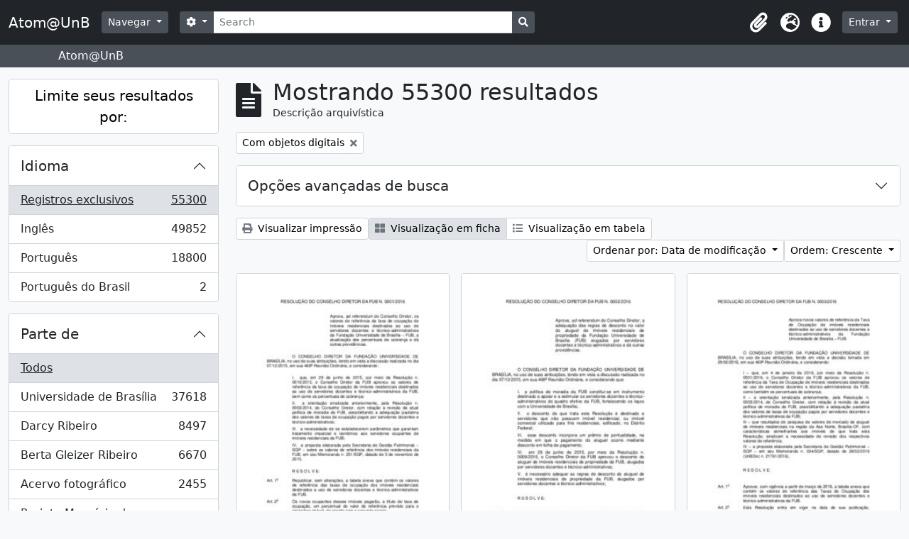

--- FILE ---
content_type: text/html; charset=utf-8
request_url: https://atom.unb.br/index.php/informationobject/browse?sort=lastUpdated&sf_culture=pt_BR&sortDir=asc&levels=&view=card&%3Bnames=49187&%3Bamp%3Bplaces=5425%2C46336&%3Bamp%3Blevels=223&%3Bamp%3Bcreators=1201&%3Bamp%3Blimit=100&%3Bamp%3Bsort=identifier&%3Bamp%3BtopLod=1&%3Bsort=identifier&topLod=0&onlyMedia=1
body_size: 22662
content:
<!DOCTYPE html>
<html lang="pt_BR" dir="ltr">
  <head>
    <meta charset="utf-8">
    <meta name="viewport" content="width=device-width, initial-scale=1">
    <title>Atom@UnB</title>
        <link rel="shortcut icon" href="/favicon.ico">
    <script defer src="/dist/js/vendor.bundle.1697f26639ee588df9ee.js"></script><script defer src="/dist/js/arDominionB5Plugin.bundle.c90c2b41629624ee747a.js"></script><link href="/dist/css/arDominionB5Plugin.bundle.ce989ca7e5901f35d377.css" rel="stylesheet">
      </head>
  <body class="d-flex flex-column min-vh-100 informationobject browse">
        <div class="visually-hidden-focusable p-3 border-bottom">
  <a class="btn btn-sm btn-secondary" href="#main-column">
    Skip to main content  </a>
</div>
    



<header id="top-bar" class="navbar navbar-expand-lg navbar-dark bg-dark" role="navigation" aria-label="Main navigation">
  <div class="container-fluid">
          <a class="navbar-brand d-flex flex-wrap flex-lg-nowrap align-items-center py-0 me-0" href="/index.php/" title="Início" rel="home">
                          <span class="text-wrap my-1 me-3">Atom@UnB</span>
              </a>
        <button class="navbar-toggler atom-btn-secondary my-2 me-1" type="button" data-bs-toggle="collapse" data-bs-target="#navbar-content" aria-controls="navbar-content" aria-expanded="false">
      <span class="navbar-toggler-icon"></span>
      <span class="visually-hidden">Toggle navigation</span>
    </button>
    <div class="collapse navbar-collapse flex-wrap justify-content-end me-1" id="navbar-content">
      <div class="d-flex flex-wrap flex-lg-nowrap flex-grow-1">
        <div class="dropdown my-2 me-3">
  <button class="btn btn-sm atom-btn-secondary dropdown-toggle" type="button" id="browse-menu" data-bs-toggle="dropdown" aria-expanded="false">
    Navegar  </button>
  <ul class="dropdown-menu mt-2" aria-labelledby="browse-menu">
    <li>
      <h6 class="dropdown-header">
        Navegar      </h6>
    </li>
                  <li id="node_browseInformationObjects">
          <a class="dropdown-item" href="/index.php/informationobject/browse" title="Descrições arquivísticas">Descrições arquivísticas</a>        </li>
                        <li id="node_browseActors">
          <a class="dropdown-item" href="/index.php/actor/browse" title="Registros de autoridade">Registros de autoridade</a>        </li>
                        <li id="node_browseRepositories">
          <a class="dropdown-item" href="/index.php/repository/browse" title="Instituições arquivísticas">Instituições arquivísticas</a>        </li>
                        <li id="node_browseFunctions">
          <a class="dropdown-item" href="/index.php/function/browse" title="Funções">Funções</a>        </li>
                        <li id="node_browseSubjects">
          <a class="dropdown-item" href="/index.php/taxonomy/index/id/35" title="Assuntos">Assuntos</a>        </li>
                        <li id="node_browsePlaces">
          <a class="dropdown-item" href="/index.php/taxonomy/index/id/42" title="Locais">Locais</a>        </li>
                        <li id="node_browseDigitalObjects">
          <a class="dropdown-item" href="/index.php/informationobject/browse?view=card&amp;onlyMedia=1&amp;topLod=0" title="Objetos digitais">Objetos digitais</a>        </li>
            </ul>
</div>
        <form
  id="search-box"
  class="d-flex flex-grow-1 my-2"
  role="search"
  action="/index.php/informationobject/browse">
  <h2 class="visually-hidden">Buscar</h2>
  <input type="hidden" name="topLod" value="0">
  <input type="hidden" name="sort" value="relevance">
  <div class="input-group flex-nowrap">
    <button
      id="search-box-options"
      class="btn btn-sm atom-btn-secondary dropdown-toggle"
      type="button"
      data-bs-toggle="dropdown"
      data-bs-auto-close="outside"
      aria-expanded="false">
      <i class="fas fa-cog" aria-hidden="true"></i>
      <span class="visually-hidden">Opções de busca</span>
    </button>
    <div class="dropdown-menu mt-2" aria-labelledby="search-box-options">
              <div class="px-3 py-2">
          <div class="form-check">
            <input
              class="form-check-input"
              type="radio"
              name="repos"
              id="search-realm-global"
              checked              value>
            <label class="form-check-label" for="search-realm-global">
              Busca global            </label>
          </div>
                            </div>
        <div class="dropdown-divider"></div>
            <a class="dropdown-item" href="/index.php/informationobject/browse?showAdvanced=1&topLod=0">
        Busca avançada      </a>
    </div>
    <input
      id="search-box-input"
      class="form-control form-control-sm dropdown-toggle"
      type="search"
      name="query"
      autocomplete="off"
      value=""
      placeholder="Search"
      data-url="/index.php/search/autocomplete"
      data-bs-toggle="dropdown"
      aria-label="Search"
      aria-expanded="false">
    <ul id="search-box-results" class="dropdown-menu mt-2" aria-labelledby="search-box-input"></ul>
    <button class="btn btn-sm atom-btn-secondary" type="submit">
      <i class="fas fa-search" aria-hidden="true"></i>
      <span class="visually-hidden">Busque na página de navegação</span>
    </button>
  </div>
</form>
      </div>
      <div class="d-flex flex-nowrap flex-column flex-lg-row align-items-strech align-items-lg-center">
        <ul class="navbar-nav mx-lg-2">
                    <li class="nav-item dropdown d-flex flex-column">
  <a
    class="nav-link dropdown-toggle d-flex align-items-center p-0"
    href="#"
    id="clipboard-menu"
    role="button"
    data-bs-toggle="dropdown"
    aria-expanded="false"
    data-total-count-label="registros adicionados"
    data-alert-close="Fechar"
    data-load-alert-message="Ocorreu um erro ao carregar o conteúdo da área de transferência."
    data-export-alert-message="A área de transferência está vazia para este tipo de entidade."
    data-export-check-url="/index.php/clipboard/exportCheck"
    data-delete-alert-message="Note que: os itens da área de transferência que foram desmarcados serão removidos quando a página for atualizada. Você pode voltar a selecioná-los agora, ou recarregar a página para removê-los completamente. Clicando na ordenação ou na visualização da impressão também irá recarregar a página - então, qualquer coisa que esteja atualmente desmarcada será perdida!">
    <i
      class="fas fa-2x fa-fw fa-paperclip px-0 px-lg-2 py-2"
      data-bs-toggle="tooltip"
      data-bs-placement="bottom"
      data-bs-custom-class="d-none d-lg-block"
      title="Clipboard"
      aria-hidden="true">
    </i>
    <span class="d-lg-none mx-1" aria-hidden="true">
      Clipboard    </span>
    <span class="visually-hidden">
      Clipboard    </span>
  </a>
  <ul class="dropdown-menu dropdown-menu-end mb-2" aria-labelledby="clipboard-menu">
    <li>
      <h6 class="dropdown-header">
        Clipboard      </h6>
    </li>
    <li class="text-muted text-nowrap px-3 pb-2">
      <span
        id="counts-block"
        data-information-object-label="Descrição arquivística"
        data-actor-object-label="Registro de autoridade"
        data-repository-object-label="Instituição arquivística">
      </span>
    </li>
                  <li id="node_clearClipboard">
          <a class="dropdown-item" href="/index.php/" title="Clear all selections">Clear all selections</a>        </li>
                        <li id="node_goToClipboard">
          <a class="dropdown-item" href="/index.php/clipboard/view" title="Go to clipboard">Go to clipboard</a>        </li>
                        <li id="node_loadClipboard">
          <a class="dropdown-item" href="/index.php/clipboard/load" title="Load clipboard">Load clipboard</a>        </li>
                        <li id="node_saveClipboard">
          <a class="dropdown-item" href="/index.php/clipboard/save" title="Save clipboard">Save clipboard</a>        </li>
            </ul>
</li>
                      <li class="nav-item dropdown d-flex flex-column">
  <a
    class="nav-link dropdown-toggle d-flex align-items-center p-0"
    href="#"
    id="language-menu"
    role="button"
    data-bs-toggle="dropdown"
    aria-expanded="false">
    <i
      class="fas fa-2x fa-fw fa-globe-europe px-0 px-lg-2 py-2"
      data-bs-toggle="tooltip"
      data-bs-placement="bottom"
      data-bs-custom-class="d-none d-lg-block"
      title="Idioma"
      aria-hidden="true">
    </i>
    <span class="d-lg-none mx-1" aria-hidden="true">
      Idioma    </span>
    <span class="visually-hidden">
      Idioma    </span>  
  </a>
  <ul class="dropdown-menu dropdown-menu-end mb-2" aria-labelledby="language-menu">
    <li>
      <h6 class="dropdown-header">
        Idioma      </h6>
    </li>
          <li>
        <a class="dropdown-item" href="/index.php/informationobject/browse?sf_culture=en&amp;sort=lastUpdated&amp;sortDir=asc&amp;levels=&amp;view=card&amp;%3Bnames=49187&amp;%3Bamp%3Bplaces=5425%2C46336&amp;%3Bamp%3Blevels=223&amp;%3Bamp%3Bcreators=1201&amp;%3Bamp%3Blimit=100&amp;%3Bamp%3Bsort=identifier&amp;%3Bamp%3BtopLod=1&amp;%3Bsort=identifier&amp;topLod=0&amp;onlyMedia=1" title="English">English</a>      </li>
          <li>
        <a class="dropdown-item" href="/index.php/informationobject/browse?sf_culture=pt_BR&amp;sort=lastUpdated&amp;sortDir=asc&amp;levels=&amp;view=card&amp;%3Bnames=49187&amp;%3Bamp%3Bplaces=5425%2C46336&amp;%3Bamp%3Blevels=223&amp;%3Bamp%3Bcreators=1201&amp;%3Bamp%3Blimit=100&amp;%3Bamp%3Bsort=identifier&amp;%3Bamp%3BtopLod=1&amp;%3Bsort=identifier&amp;topLod=0&amp;onlyMedia=1" title="Português do Brasil">Português do Brasil</a>      </li>
          <li>
        <a class="dropdown-item" href="/index.php/informationobject/browse?sf_culture=pt&amp;sort=lastUpdated&amp;sortDir=asc&amp;levels=&amp;view=card&amp;%3Bnames=49187&amp;%3Bamp%3Bplaces=5425%2C46336&amp;%3Bamp%3Blevels=223&amp;%3Bamp%3Bcreators=1201&amp;%3Bamp%3Blimit=100&amp;%3Bamp%3Bsort=identifier&amp;%3Bamp%3BtopLod=1&amp;%3Bsort=identifier&amp;topLod=0&amp;onlyMedia=1" title="Português">Português</a>      </li>
      </ul>
</li>
                    <li class="nav-item dropdown d-flex flex-column">
  <a
    class="nav-link dropdown-toggle d-flex align-items-center p-0"
    href="#"
    id="quick-links-menu"
    role="button"
    data-bs-toggle="dropdown"
    aria-expanded="false">
    <i
      class="fas fa-2x fa-fw fa-info-circle px-0 px-lg-2 py-2"
      data-bs-toggle="tooltip"
      data-bs-placement="bottom"
      data-bs-custom-class="d-none d-lg-block"
      title="Atalhos"
      aria-hidden="true">
    </i>
    <span class="d-lg-none mx-1" aria-hidden="true">
      Atalhos    </span> 
    <span class="visually-hidden">
      Atalhos    </span>
  </a>
  <ul class="dropdown-menu dropdown-menu-end mb-2" aria-labelledby="quick-links-menu">
    <li>
      <h6 class="dropdown-header">
        Atalhos      </h6>
    </li>
                  <li id="node_help">
          <a class="dropdown-item" href="http://docs.accesstomemory.org/" title="Ajuda">Ajuda</a>        </li>
            </ul>
</li>
        </ul>
              <div class="dropdown my-2">
    <button class="btn btn-sm atom-btn-secondary dropdown-toggle" type="button" id="user-menu" data-bs-toggle="dropdown" data-bs-auto-close="outside" aria-expanded="false">
      Entrar    </button>
    <div class="dropdown-menu dropdown-menu-lg-end mt-2" aria-labelledby="user-menu">
      <div>
        <h6 class="dropdown-header">
          Possui uma conta?        </h6>
      </div>
      <form class="mx-3 my-2" action="/index.php/user/login" method="post">        <input type="hidden" name="_csrf_token" value="270a9d37736595dcfae06f67dd57a799" id="csrf_token" /><input type="hidden" name="next" value="https://atom.unb.br/index.php/informationobject/browse?sort=lastUpdated&amp;sf_culture=pt_BR&amp;sortDir=asc&amp;levels=&amp;view=card&amp;%3Bnames=49187&amp;%3Bamp%3Bplaces=5425%2C46336&amp;%3Bamp%3Blevels=223&amp;%3Bamp%3Bcreators=1201&amp;%3Bamp%3Blimit=100&amp;%3Bamp%3Bsort=identifier&amp;%3Bamp%3BtopLod=1&amp;%3Bsort=identifier&amp;topLod=0&amp;onlyMedia=1" id="next" />        <div class="mb-3"><label class="form-label" for="email">E-mail<span aria-hidden="true" class="text-primary ms-1"><strong>*</strong></span><span class="visually-hidden">Este campo é obrigatório.</span></label><input type="text" name="email" class="form-control-sm form-control" id="email" /></div>        <div class="mb-3"><label class="form-label" for="password">Senha<span aria-hidden="true" class="text-primary ms-1"><strong>*</strong></span><span class="visually-hidden">Este campo é obrigatório.</span></label><input type="password" name="password" class="form-control-sm form-control" autocomplete="off" id="password" /></div>        <button class="btn btn-sm atom-btn-secondary" type="submit">
          Entrar        </button>
      </form>
    </div>
  </div>
      </div>
    </div>
  </div>
</header>

  <div class="bg-secondary text-white">
    <div class="container-xl py-1">
      Atom@UnB    </div>
  </div>
    
<div id="wrapper" class="container-xxl pt-3 flex-grow-1">
            <div class="row">
    <div id="sidebar" class="col-md-3">
      
    <h2 class="d-grid">
      <button
        class="btn btn-lg atom-btn-white collapsed text-wrap"
        type="button"
        data-bs-toggle="collapse"
        data-bs-target="#collapse-aggregations"
        aria-expanded="false"
        aria-controls="collapse-aggregations">
        Limite seus resultados por:      </button>
    </h2>

    <div class="collapse" id="collapse-aggregations">

      
      

<div class="accordion mb-3">
  <div class="accordion-item aggregation">
    <h2 class="accordion-header" id="heading-languages">
      <button
        class="accordion-button collapsed"
        type="button"
        data-bs-toggle="collapse"
        data-bs-target="#collapse-languages"
        aria-expanded="false"
        aria-controls="collapse-languages">
        Idioma      </button>
    </h2>
    <div
      id="collapse-languages"
      class="accordion-collapse collapse list-group list-group-flush"
      aria-labelledby="heading-languages">
      
          
              
        <a class="list-group-item list-group-item-action d-flex justify-content-between align-items-center text-break active text-decoration-underline" href="/index.php/informationobject/browse?sort=lastUpdated&amp;sf_culture=pt_BR&amp;sortDir=asc&amp;levels=&amp;view=card&amp;%3Bnames=49187&amp;%3Bamp%3Bplaces=5425%2C46336&amp;%3Bamp%3Blevels=223&amp;%3Bamp%3Bcreators=1201&amp;%3Bamp%3Blimit=100&amp;%3Bamp%3Bsort=identifier&amp;%3Bamp%3BtopLod=1&amp;%3Bsort=identifier&amp;topLod=0&amp;onlyMedia=1" title="Registros exclusivos, 55300 resultados55300">Registros exclusivos<span class="visually-hidden">, 55300 resultados</span><span aria-hidden="true" class="ms-3 text-nowrap">55300</span></a>              
        <a class="list-group-item list-group-item-action d-flex justify-content-between align-items-center text-break" href="/index.php/informationobject/browse?languages=en&amp;sort=lastUpdated&amp;sf_culture=pt_BR&amp;sortDir=asc&amp;levels=&amp;view=card&amp;%3Bnames=49187&amp;%3Bamp%3Bplaces=5425%2C46336&amp;%3Bamp%3Blevels=223&amp;%3Bamp%3Bcreators=1201&amp;%3Bamp%3Blimit=100&amp;%3Bamp%3Bsort=identifier&amp;%3Bamp%3BtopLod=1&amp;%3Bsort=identifier&amp;topLod=0&amp;onlyMedia=1" title="Inglês, 49852 resultados49852">Inglês<span class="visually-hidden">, 49852 resultados</span><span aria-hidden="true" class="ms-3 text-nowrap">49852</span></a>              
        <a class="list-group-item list-group-item-action d-flex justify-content-between align-items-center text-break" href="/index.php/informationobject/browse?languages=pt&amp;sort=lastUpdated&amp;sf_culture=pt_BR&amp;sortDir=asc&amp;levels=&amp;view=card&amp;%3Bnames=49187&amp;%3Bamp%3Bplaces=5425%2C46336&amp;%3Bamp%3Blevels=223&amp;%3Bamp%3Bcreators=1201&amp;%3Bamp%3Blimit=100&amp;%3Bamp%3Bsort=identifier&amp;%3Bamp%3BtopLod=1&amp;%3Bsort=identifier&amp;topLod=0&amp;onlyMedia=1" title="Português, 18800 resultados18800">Português<span class="visually-hidden">, 18800 resultados</span><span aria-hidden="true" class="ms-3 text-nowrap">18800</span></a>              
        <a class="list-group-item list-group-item-action d-flex justify-content-between align-items-center text-break" href="/index.php/informationobject/browse?languages=pt_BR&amp;sort=lastUpdated&amp;sf_culture=pt_BR&amp;sortDir=asc&amp;levels=&amp;view=card&amp;%3Bnames=49187&amp;%3Bamp%3Bplaces=5425%2C46336&amp;%3Bamp%3Blevels=223&amp;%3Bamp%3Bcreators=1201&amp;%3Bamp%3Blimit=100&amp;%3Bamp%3Bsort=identifier&amp;%3Bamp%3BtopLod=1&amp;%3Bsort=identifier&amp;topLod=0&amp;onlyMedia=1" title="Português do Brasil, 2 resultados2">Português do Brasil<span class="visually-hidden">, 2 resultados</span><span aria-hidden="true" class="ms-3 text-nowrap">2</span></a>          </div>
  </div>
</div>

      

<div class="accordion mb-3">
  <div class="accordion-item aggregation">
    <h2 class="accordion-header" id="heading-collection">
      <button
        class="accordion-button collapsed"
        type="button"
        data-bs-toggle="collapse"
        data-bs-target="#collapse-collection"
        aria-expanded="false"
        aria-controls="collapse-collection">
        Parte de      </button>
    </h2>
    <div
      id="collapse-collection"
      class="accordion-collapse collapse list-group list-group-flush"
      aria-labelledby="heading-collection">
      
              <a class="list-group-item list-group-item-action d-flex justify-content-between align-items-center active text-decoration-underline" href="/index.php/informationobject/browse?sort=lastUpdated&amp;sf_culture=pt_BR&amp;sortDir=asc&amp;levels=&amp;view=card&amp;%3Bnames=49187&amp;%3Bamp%3Bplaces=5425%2C46336&amp;%3Bamp%3Blevels=223&amp;%3Bamp%3Bcreators=1201&amp;%3Bamp%3Blimit=100&amp;%3Bamp%3Bsort=identifier&amp;%3Bamp%3BtopLod=1&amp;%3Bsort=identifier&amp;topLod=0&amp;onlyMedia=1" title="Todos">Todos</a>          
              
        <a class="list-group-item list-group-item-action d-flex justify-content-between align-items-center text-break" href="/index.php/informationobject/browse?collection=8011&amp;sort=lastUpdated&amp;sf_culture=pt_BR&amp;sortDir=asc&amp;levels=&amp;view=card&amp;%3Bnames=49187&amp;%3Bamp%3Bplaces=5425%2C46336&amp;%3Bamp%3Blevels=223&amp;%3Bamp%3Bcreators=1201&amp;%3Bamp%3Blimit=100&amp;%3Bamp%3Bsort=identifier&amp;%3Bamp%3BtopLod=1&amp;%3Bsort=identifier&amp;topLod=0&amp;onlyMedia=1" title="Universidade de Brasília, 37618 resultados37618">Universidade de Brasília<span class="visually-hidden">, 37618 resultados</span><span aria-hidden="true" class="ms-3 text-nowrap">37618</span></a>              
        <a class="list-group-item list-group-item-action d-flex justify-content-between align-items-center text-break" href="/index.php/informationobject/browse?collection=264012&amp;sort=lastUpdated&amp;sf_culture=pt_BR&amp;sortDir=asc&amp;levels=&amp;view=card&amp;%3Bnames=49187&amp;%3Bamp%3Bplaces=5425%2C46336&amp;%3Bamp%3Blevels=223&amp;%3Bamp%3Bcreators=1201&amp;%3Bamp%3Blimit=100&amp;%3Bamp%3Bsort=identifier&amp;%3Bamp%3BtopLod=1&amp;%3Bsort=identifier&amp;topLod=0&amp;onlyMedia=1" title="Darcy Ribeiro, 8497 resultados8497">Darcy Ribeiro<span class="visually-hidden">, 8497 resultados</span><span aria-hidden="true" class="ms-3 text-nowrap">8497</span></a>              
        <a class="list-group-item list-group-item-action d-flex justify-content-between align-items-center text-break" href="/index.php/informationobject/browse?collection=264019&amp;sort=lastUpdated&amp;sf_culture=pt_BR&amp;sortDir=asc&amp;levels=&amp;view=card&amp;%3Bnames=49187&amp;%3Bamp%3Bplaces=5425%2C46336&amp;%3Bamp%3Blevels=223&amp;%3Bamp%3Bcreators=1201&amp;%3Bamp%3Blimit=100&amp;%3Bamp%3Bsort=identifier&amp;%3Bamp%3BtopLod=1&amp;%3Bsort=identifier&amp;topLod=0&amp;onlyMedia=1" title="Berta Gleizer Ribeiro, 6670 resultados6670">Berta Gleizer Ribeiro<span class="visually-hidden">, 6670 resultados</span><span aria-hidden="true" class="ms-3 text-nowrap">6670</span></a>              
        <a class="list-group-item list-group-item-action d-flex justify-content-between align-items-center text-break" href="/index.php/informationobject/browse?collection=17674&amp;sort=lastUpdated&amp;sf_culture=pt_BR&amp;sortDir=asc&amp;levels=&amp;view=card&amp;%3Bnames=49187&amp;%3Bamp%3Bplaces=5425%2C46336&amp;%3Bamp%3Blevels=223&amp;%3Bamp%3Bcreators=1201&amp;%3Bamp%3Blimit=100&amp;%3Bamp%3Bsort=identifier&amp;%3Bamp%3BtopLod=1&amp;%3Bsort=identifier&amp;topLod=0&amp;onlyMedia=1" title="Acervo fotográfico, 2455 resultados2455">Acervo fotográfico<span class="visually-hidden">, 2455 resultados</span><span aria-hidden="true" class="ms-3 text-nowrap">2455</span></a>              
        <a class="list-group-item list-group-item-action d-flex justify-content-between align-items-center text-break" href="/index.php/informationobject/browse?collection=1215&amp;sort=lastUpdated&amp;sf_culture=pt_BR&amp;sortDir=asc&amp;levels=&amp;view=card&amp;%3Bnames=49187&amp;%3Bamp%3Bplaces=5425%2C46336&amp;%3Bamp%3Blevels=223&amp;%3Bamp%3Bcreators=1201&amp;%3Bamp%3Blimit=100&amp;%3Bamp%3Bsort=identifier&amp;%3Bamp%3BtopLod=1&amp;%3Bsort=identifier&amp;topLod=0&amp;onlyMedia=1" title="Projeto Memória do Movimento Estudantil., 60 resultados60">Projeto Memória do Movimento Estudantil.<span class="visually-hidden">, 60 resultados</span><span aria-hidden="true" class="ms-3 text-nowrap">60</span></a>          </div>
  </div>
</div>

              

<div class="accordion mb-3">
  <div class="accordion-item aggregation">
    <h2 class="accordion-header" id="heading-repos">
      <button
        class="accordion-button collapsed"
        type="button"
        data-bs-toggle="collapse"
        data-bs-target="#collapse-repos"
        aria-expanded="false"
        aria-controls="collapse-repos">
        Instituição arquivística      </button>
    </h2>
    <div
      id="collapse-repos"
      class="accordion-collapse collapse list-group list-group-flush"
      aria-labelledby="heading-repos">
      
              <a class="list-group-item list-group-item-action d-flex justify-content-between align-items-center active text-decoration-underline" href="/index.php/informationobject/browse?sort=lastUpdated&amp;sf_culture=pt_BR&amp;sortDir=asc&amp;levels=&amp;view=card&amp;%3Bnames=49187&amp;%3Bamp%3Bplaces=5425%2C46336&amp;%3Bamp%3Blevels=223&amp;%3Bamp%3Bcreators=1201&amp;%3Bamp%3Blimit=100&amp;%3Bamp%3Bsort=identifier&amp;%3Bamp%3BtopLod=1&amp;%3Bsort=identifier&amp;topLod=0&amp;onlyMedia=1" title="Todos">Todos</a>          
              
        <a class="list-group-item list-group-item-action d-flex justify-content-between align-items-center text-break" href="/index.php/informationobject/browse?repos=391&amp;sort=lastUpdated&amp;sf_culture=pt_BR&amp;sortDir=asc&amp;levels=&amp;view=card&amp;%3Bnames=49187&amp;%3Bamp%3Bplaces=5425%2C46336&amp;%3Bamp%3Blevels=223&amp;%3Bamp%3Bcreators=1201&amp;%3Bamp%3Blimit=100&amp;%3Bamp%3Bsort=identifier&amp;%3Bamp%3BtopLod=1&amp;%3Bsort=identifier&amp;topLod=0&amp;onlyMedia=1" title="Universidade de Brasília, 40133 resultados40133">Universidade de Brasília<span class="visually-hidden">, 40133 resultados</span><span aria-hidden="true" class="ms-3 text-nowrap">40133</span></a>              
        <a class="list-group-item list-group-item-action d-flex justify-content-between align-items-center text-break" href="/index.php/informationobject/browse?repos=264003&amp;sort=lastUpdated&amp;sf_culture=pt_BR&amp;sortDir=asc&amp;levels=&amp;view=card&amp;%3Bnames=49187&amp;%3Bamp%3Bplaces=5425%2C46336&amp;%3Bamp%3Blevels=223&amp;%3Bamp%3Bcreators=1201&amp;%3Bamp%3Blimit=100&amp;%3Bamp%3Bsort=identifier&amp;%3Bamp%3BtopLod=1&amp;%3Bsort=identifier&amp;topLod=0&amp;onlyMedia=1" title="Fundação Darcy Ribeiro, 15167 resultados15167">Fundação Darcy Ribeiro<span class="visually-hidden">, 15167 resultados</span><span aria-hidden="true" class="ms-3 text-nowrap">15167</span></a>          </div>
  </div>
</div>
      
      

<div class="accordion mb-3">
  <div class="accordion-item aggregation">
    <h2 class="accordion-header" id="heading-creators">
      <button
        class="accordion-button collapsed"
        type="button"
        data-bs-toggle="collapse"
        data-bs-target="#collapse-creators"
        aria-expanded="false"
        aria-controls="collapse-creators">
        Produtor      </button>
    </h2>
    <div
      id="collapse-creators"
      class="accordion-collapse collapse list-group list-group-flush"
      aria-labelledby="heading-creators">
      
              <a class="list-group-item list-group-item-action d-flex justify-content-between align-items-center active text-decoration-underline" href="/index.php/informationobject/browse?sort=lastUpdated&amp;sf_culture=pt_BR&amp;sortDir=asc&amp;levels=&amp;view=card&amp;%3Bnames=49187&amp;%3Bamp%3Bplaces=5425%2C46336&amp;%3Bamp%3Blevels=223&amp;%3Bamp%3Bcreators=1201&amp;%3Bamp%3Blimit=100&amp;%3Bamp%3Bsort=identifier&amp;%3Bamp%3BtopLod=1&amp;%3Bsort=identifier&amp;topLod=0&amp;onlyMedia=1" title="Todos">Todos</a>          
              
        <a class="list-group-item list-group-item-action d-flex justify-content-between align-items-center text-break" href="/index.php/informationobject/browse?creators=264015&amp;sort=lastUpdated&amp;sf_culture=pt_BR&amp;sortDir=asc&amp;levels=&amp;view=card&amp;%3Bnames=49187&amp;%3Bamp%3Bplaces=5425%2C46336&amp;%3Bamp%3Blevels=223&amp;%3Bamp%3Bcreators=1201&amp;%3Bamp%3Blimit=100&amp;%3Bamp%3Bsort=identifier&amp;%3Bamp%3BtopLod=1&amp;%3Bsort=identifier&amp;topLod=0&amp;onlyMedia=1" title="Berta Gleizer Ribeiro, 2404 resultados2404">Berta Gleizer Ribeiro<span class="visually-hidden">, 2404 resultados</span><span aria-hidden="true" class="ms-3 text-nowrap">2404</span></a>              
        <a class="list-group-item list-group-item-action d-flex justify-content-between align-items-center text-break" href="/index.php/informationobject/browse?creators=17785&amp;sort=lastUpdated&amp;sf_culture=pt_BR&amp;sortDir=asc&amp;levels=&amp;view=card&amp;%3Bnames=49187&amp;%3Bamp%3Bplaces=5425%2C46336&amp;%3Bamp%3Blevels=223&amp;%3Bamp%3Bcreators=1201&amp;%3Bamp%3Blimit=100&amp;%3Bamp%3Bsort=identifier&amp;%3Bamp%3BtopLod=1&amp;%3Bsort=identifier&amp;topLod=0&amp;onlyMedia=1" title="Assessoria de Comunicacao Social, 2131 resultados2131">Assessoria de Comunicacao Social<span class="visually-hidden">, 2131 resultados</span><span aria-hidden="true" class="ms-3 text-nowrap">2131</span></a>              
        <a class="list-group-item list-group-item-action d-flex justify-content-between align-items-center text-break" href="/index.php/informationobject/browse?creators=111901&amp;sort=lastUpdated&amp;sf_culture=pt_BR&amp;sortDir=asc&amp;levels=&amp;view=card&amp;%3Bnames=49187&amp;%3Bamp%3Bplaces=5425%2C46336&amp;%3Bamp%3Blevels=223&amp;%3Bamp%3Bcreators=1201&amp;%3Bamp%3Blimit=100&amp;%3Bamp%3Bsort=identifier&amp;%3Bamp%3BtopLod=1&amp;%3Bsort=identifier&amp;topLod=0&amp;onlyMedia=1" title="Regina Santos, 349 resultados349">Regina Santos<span class="visually-hidden">, 349 resultados</span><span aria-hidden="true" class="ms-3 text-nowrap">349</span></a>              
        <a class="list-group-item list-group-item-action d-flex justify-content-between align-items-center text-break" href="/index.php/informationobject/browse?creators=264886&amp;sort=lastUpdated&amp;sf_culture=pt_BR&amp;sortDir=asc&amp;levels=&amp;view=card&amp;%3Bnames=49187&amp;%3Bamp%3Bplaces=5425%2C46336&amp;%3Bamp%3Blevels=223&amp;%3Bamp%3Bcreators=1201&amp;%3Bamp%3Blimit=100&amp;%3Bamp%3Bsort=identifier&amp;%3Bamp%3BtopLod=1&amp;%3Bsort=identifier&amp;topLod=0&amp;onlyMedia=1" title="Serviço de Proteção aos Índios, 282 resultados282">Serviço de Proteção aos Índios<span class="visually-hidden">, 282 resultados</span><span aria-hidden="true" class="ms-3 text-nowrap">282</span></a>              
        <a class="list-group-item list-group-item-action d-flex justify-content-between align-items-center text-break" href="/index.php/informationobject/browse?creators=278751&amp;sort=lastUpdated&amp;sf_culture=pt_BR&amp;sortDir=asc&amp;levels=&amp;view=card&amp;%3Bnames=49187&amp;%3Bamp%3Bplaces=5425%2C46336&amp;%3Bamp%3Blevels=223&amp;%3Bamp%3Bcreators=1201&amp;%3Bamp%3Blimit=100&amp;%3Bamp%3Bsort=identifier&amp;%3Bamp%3BtopLod=1&amp;%3Bsort=identifier&amp;topLod=0&amp;onlyMedia=1" title="Arthur Cavalieri; Zeca Linhares; Manchete;
Pedro Lobo;  Márcia Folleto; O Globo., 236 resultados236">Arthur Cavalieri; Zeca Linhares; Manchete;
Pedro Lobo;  Márcia Folleto; O Globo.<span class="visually-hidden">, 236 resultados</span><span aria-hidden="true" class="ms-3 text-nowrap">236</span></a>              
        <a class="list-group-item list-group-item-action d-flex justify-content-between align-items-center text-break" href="/index.php/informationobject/browse?creators=271733&amp;sort=lastUpdated&amp;sf_culture=pt_BR&amp;sortDir=asc&amp;levels=&amp;view=card&amp;%3Bnames=49187&amp;%3Bamp%3Bplaces=5425%2C46336&amp;%3Bamp%3Blevels=223&amp;%3Bamp%3Bcreators=1201&amp;%3Bamp%3Blimit=100&amp;%3Bamp%3Bsort=identifier&amp;%3Bamp%3BtopLod=1&amp;%3Bsort=identifier&amp;topLod=0&amp;onlyMedia=1" title="Domingos Lamônica, 189 resultados189">Domingos Lamônica<span class="visually-hidden">, 189 resultados</span><span aria-hidden="true" class="ms-3 text-nowrap">189</span></a>              
        <a class="list-group-item list-group-item-action d-flex justify-content-between align-items-center text-break" href="/index.php/informationobject/browse?creators=317575&amp;sort=lastUpdated&amp;sf_culture=pt_BR&amp;sortDir=asc&amp;levels=&amp;view=card&amp;%3Bnames=49187&amp;%3Bamp%3Bplaces=5425%2C46336&amp;%3Bamp%3Blevels=223&amp;%3Bamp%3Bcreators=1201&amp;%3Bamp%3Blimit=100&amp;%3Bamp%3Bsort=identifier&amp;%3Bamp%3BtopLod=1&amp;%3Bsort=identifier&amp;topLod=0&amp;onlyMedia=1" title="Pedro Lobo; Domingos Lamônica, 141 resultados141">Pedro Lobo; Domingos Lamônica<span class="visually-hidden">, 141 resultados</span><span aria-hidden="true" class="ms-3 text-nowrap">141</span></a>              
        <a class="list-group-item list-group-item-action d-flex justify-content-between align-items-center text-break" href="/index.php/informationobject/browse?creators=359742&amp;sort=lastUpdated&amp;sf_culture=pt_BR&amp;sortDir=asc&amp;levels=&amp;view=card&amp;%3Bnames=49187&amp;%3Bamp%3Bplaces=5425%2C46336&amp;%3Bamp%3Blevels=223&amp;%3Bamp%3Bcreators=1201&amp;%3Bamp%3Blimit=100&amp;%3Bamp%3Bsort=identifier&amp;%3Bamp%3BtopLod=1&amp;%3Bsort=identifier&amp;topLod=0&amp;onlyMedia=1" title="Feliciano Lana, 136 resultados136">Feliciano Lana<span class="visually-hidden">, 136 resultados</span><span aria-hidden="true" class="ms-3 text-nowrap">136</span></a>              
        <a class="list-group-item list-group-item-action d-flex justify-content-between align-items-center text-break" href="/index.php/informationobject/browse?creators=317306&amp;sort=lastUpdated&amp;sf_culture=pt_BR&amp;sortDir=asc&amp;levels=&amp;view=card&amp;%3Bnames=49187&amp;%3Bamp%3Bplaces=5425%2C46336&amp;%3Bamp%3Blevels=223&amp;%3Bamp%3Bcreators=1201&amp;%3Bamp%3Blimit=100&amp;%3Bamp%3Bsort=identifier&amp;%3Bamp%3BtopLod=1&amp;%3Bsort=identifier&amp;topLod=0&amp;onlyMedia=1" title="Michael Friedel, 132 resultados132">Michael Friedel<span class="visually-hidden">, 132 resultados</span><span aria-hidden="true" class="ms-3 text-nowrap">132</span></a>              
        <a class="list-group-item list-group-item-action d-flex justify-content-between align-items-center text-break" href="/index.php/informationobject/browse?creators=69324&amp;sort=lastUpdated&amp;sf_culture=pt_BR&amp;sortDir=asc&amp;levels=&amp;view=card&amp;%3Bnames=49187&amp;%3Bamp%3Bplaces=5425%2C46336&amp;%3Bamp%3Blevels=223&amp;%3Bamp%3Bcreators=1201&amp;%3Bamp%3Blimit=100&amp;%3Bamp%3Bsort=identifier&amp;%3Bamp%3BtopLod=1&amp;%3Bsort=identifier&amp;topLod=0&amp;onlyMedia=1" title="Teobaldo Santos, 125 resultados125">Teobaldo Santos<span class="visually-hidden">, 125 resultados</span><span aria-hidden="true" class="ms-3 text-nowrap">125</span></a>          </div>
  </div>
</div>

      

<div class="accordion mb-3">
  <div class="accordion-item aggregation">
    <h2 class="accordion-header" id="heading-names">
      <button
        class="accordion-button collapsed"
        type="button"
        data-bs-toggle="collapse"
        data-bs-target="#collapse-names"
        aria-expanded="false"
        aria-controls="collapse-names">
        Nome      </button>
    </h2>
    <div
      id="collapse-names"
      class="accordion-collapse collapse list-group list-group-flush"
      aria-labelledby="heading-names">
      
              <a class="list-group-item list-group-item-action d-flex justify-content-between align-items-center active text-decoration-underline" href="/index.php/informationobject/browse?sort=lastUpdated&amp;sf_culture=pt_BR&amp;sortDir=asc&amp;levels=&amp;view=card&amp;%3Bnames=49187&amp;%3Bamp%3Bplaces=5425%2C46336&amp;%3Bamp%3Blevels=223&amp;%3Bamp%3Bcreators=1201&amp;%3Bamp%3Blimit=100&amp;%3Bamp%3Bsort=identifier&amp;%3Bamp%3BtopLod=1&amp;%3Bsort=identifier&amp;topLod=0&amp;onlyMedia=1" title="Todos">Todos</a>          
              
        <a class="list-group-item list-group-item-action d-flex justify-content-between align-items-center text-break" href="/index.php/informationobject/browse?names=529087&amp;sort=lastUpdated&amp;sf_culture=pt_BR&amp;sortDir=asc&amp;levels=&amp;view=card&amp;%3Bnames=49187&amp;%3Bamp%3Bplaces=5425%2C46336&amp;%3Bamp%3Blevels=223&amp;%3Bamp%3Bcreators=1201&amp;%3Bamp%3Blimit=100&amp;%3Bamp%3Bsort=identifier&amp;%3Bamp%3BtopLod=1&amp;%3Bsort=identifier&amp;topLod=0&amp;onlyMedia=1" title="Universidade de Brasília. Hospital Universitário de Brasília, 3378 resultados3378">Universidade de Brasília. Hospital Universitário de Brasília<span class="visually-hidden">, 3378 resultados</span><span aria-hidden="true" class="ms-3 text-nowrap">3378</span></a>              
        <a class="list-group-item list-group-item-action d-flex justify-content-between align-items-center text-break" href="/index.php/informationobject/browse?names=528879&amp;sort=lastUpdated&amp;sf_culture=pt_BR&amp;sortDir=asc&amp;levels=&amp;view=card&amp;%3Bnames=49187&amp;%3Bamp%3Bplaces=5425%2C46336&amp;%3Bamp%3Blevels=223&amp;%3Bamp%3Bcreators=1201&amp;%3Bamp%3Blimit=100&amp;%3Bamp%3Bsort=identifier&amp;%3Bamp%3BtopLod=1&amp;%3Bsort=identifier&amp;topLod=0&amp;onlyMedia=1" title="Universidade de Brasília. Diretoria de Recursos Humanos, 1159 resultados1159">Universidade de Brasília. Diretoria de Recursos Humanos<span class="visually-hidden">, 1159 resultados</span><span aria-hidden="true" class="ms-3 text-nowrap">1159</span></a>              
        <a class="list-group-item list-group-item-action d-flex justify-content-between align-items-center text-break" href="/index.php/informationobject/browse?names=264015&amp;sort=lastUpdated&amp;sf_culture=pt_BR&amp;sortDir=asc&amp;levels=&amp;view=card&amp;%3Bnames=49187&amp;%3Bamp%3Bplaces=5425%2C46336&amp;%3Bamp%3Blevels=223&amp;%3Bamp%3Bcreators=1201&amp;%3Bamp%3Blimit=100&amp;%3Bamp%3Bsort=identifier&amp;%3Bamp%3BtopLod=1&amp;%3Bsort=identifier&amp;topLod=0&amp;onlyMedia=1" title="Berta Gleizer Ribeiro, 1058 resultados1058">Berta Gleizer Ribeiro<span class="visually-hidden">, 1058 resultados</span><span aria-hidden="true" class="ms-3 text-nowrap">1058</span></a>              
        <a class="list-group-item list-group-item-action d-flex justify-content-between align-items-center text-break" href="/index.php/informationobject/browse?names=7394&amp;sort=lastUpdated&amp;sf_culture=pt_BR&amp;sortDir=asc&amp;levels=&amp;view=card&amp;%3Bnames=49187&amp;%3Bamp%3Bplaces=5425%2C46336&amp;%3Bamp%3Blevels=223&amp;%3Bamp%3Bcreators=1201&amp;%3Bamp%3Blimit=100&amp;%3Bamp%3Bsort=identifier&amp;%3Bamp%3BtopLod=1&amp;%3Bsort=identifier&amp;topLod=0&amp;onlyMedia=1" title="Fundacao Universidade de Brasilia, 790 resultados790">Fundacao Universidade de Brasilia<span class="visually-hidden">, 790 resultados</span><span aria-hidden="true" class="ms-3 text-nowrap">790</span></a>              
        <a class="list-group-item list-group-item-action d-flex justify-content-between align-items-center text-break" href="/index.php/informationobject/browse?names=529004&amp;sort=lastUpdated&amp;sf_culture=pt_BR&amp;sortDir=asc&amp;levels=&amp;view=card&amp;%3Bnames=49187&amp;%3Bamp%3Bplaces=5425%2C46336&amp;%3Bamp%3Blevels=223&amp;%3Bamp%3Bcreators=1201&amp;%3Bamp%3Blimit=100&amp;%3Bamp%3Bsort=identifier&amp;%3Bamp%3BtopLod=1&amp;%3Bsort=identifier&amp;topLod=0&amp;onlyMedia=1" title="Universidade de Brasília. Faculdade de Ciências da Saúde, 756 resultados756">Universidade de Brasília. Faculdade de Ciências da Saúde<span class="visually-hidden">, 756 resultados</span><span aria-hidden="true" class="ms-3 text-nowrap">756</span></a>              
        <a class="list-group-item list-group-item-action d-flex justify-content-between align-items-center text-break" href="/index.php/informationobject/browse?names=528467&amp;sort=lastUpdated&amp;sf_culture=pt_BR&amp;sortDir=asc&amp;levels=&amp;view=card&amp;%3Bnames=49187&amp;%3Bamp%3Bplaces=5425%2C46336&amp;%3Bamp%3Blevels=223&amp;%3Bamp%3Bcreators=1201&amp;%3Bamp%3Blimit=100&amp;%3Bamp%3Bsort=identifier&amp;%3Bamp%3BtopLod=1&amp;%3Bsort=identifier&amp;topLod=0&amp;onlyMedia=1" title="Universidade de Brasília. Conselho de Ensino, Pesquisa e Extensão, 672 resultados672">Universidade de Brasília. Conselho de Ensino, Pesquisa e Extensão<span class="visually-hidden">, 672 resultados</span><span aria-hidden="true" class="ms-3 text-nowrap">672</span></a>              
        <a class="list-group-item list-group-item-action d-flex justify-content-between align-items-center text-break" href="/index.php/informationobject/browse?names=276507&amp;sort=lastUpdated&amp;sf_culture=pt_BR&amp;sortDir=asc&amp;levels=&amp;view=card&amp;%3Bnames=49187&amp;%3Bamp%3Bplaces=5425%2C46336&amp;%3Bamp%3Blevels=223&amp;%3Bamp%3Bcreators=1201&amp;%3Bamp%3Blimit=100&amp;%3Bamp%3Bsort=identifier&amp;%3Bamp%3BtopLod=1&amp;%3Bsort=identifier&amp;topLod=0&amp;onlyMedia=1" title="Centro Integrado de Educação Pública - CIEP, 613 resultados613">Centro Integrado de Educação Pública - CIEP<span class="visually-hidden">, 613 resultados</span><span aria-hidden="true" class="ms-3 text-nowrap">613</span></a>              
        <a class="list-group-item list-group-item-action d-flex justify-content-between align-items-center text-break" href="/index.php/informationobject/browse?names=529175&amp;sort=lastUpdated&amp;sf_culture=pt_BR&amp;sortDir=asc&amp;levels=&amp;view=card&amp;%3Bnames=49187&amp;%3Bamp%3Bplaces=5425%2C46336&amp;%3Bamp%3Blevels=223&amp;%3Bamp%3Bcreators=1201&amp;%3Bamp%3Blimit=100&amp;%3Bamp%3Bsort=identifier&amp;%3Bamp%3BtopLod=1&amp;%3Bsort=identifier&amp;topLod=0&amp;onlyMedia=1" title="Universidade de Brasília. Instituto de Ciências Biológicas, 535 resultados535">Universidade de Brasília. Instituto de Ciências Biológicas<span class="visually-hidden">, 535 resultados</span><span aria-hidden="true" class="ms-3 text-nowrap">535</span></a>              
        <a class="list-group-item list-group-item-action d-flex justify-content-between align-items-center text-break" href="/index.php/informationobject/browse?names=528703&amp;sort=lastUpdated&amp;sf_culture=pt_BR&amp;sortDir=asc&amp;levels=&amp;view=card&amp;%3Bnames=49187&amp;%3Bamp%3Bplaces=5425%2C46336&amp;%3Bamp%3Blevels=223&amp;%3Bamp%3Bcreators=1201&amp;%3Bamp%3Blimit=100&amp;%3Bamp%3Bsort=identifier&amp;%3Bamp%3BtopLod=1&amp;%3Bsort=identifier&amp;topLod=0&amp;onlyMedia=1" title="Universidade de Brasília. Departamento de Engenharia Civil e Ambiental, 480 resultados480">Universidade de Brasília. Departamento de Engenharia Civil e Ambiental<span class="visually-hidden">, 480 resultados</span><span aria-hidden="true" class="ms-3 text-nowrap">480</span></a>              
        <a class="list-group-item list-group-item-action d-flex justify-content-between align-items-center text-break" href="/index.php/informationobject/browse?names=529023&amp;sort=lastUpdated&amp;sf_culture=pt_BR&amp;sortDir=asc&amp;levels=&amp;view=card&amp;%3Bnames=49187&amp;%3Bamp%3Bplaces=5425%2C46336&amp;%3Bamp%3Blevels=223&amp;%3Bamp%3Bcreators=1201&amp;%3Bamp%3Blimit=100&amp;%3Bamp%3Bsort=identifier&amp;%3Bamp%3BtopLod=1&amp;%3Bsort=identifier&amp;topLod=0&amp;onlyMedia=1" title="Universidade de Brasília. Faculdade de Educação, 467 resultados467">Universidade de Brasília. Faculdade de Educação<span class="visually-hidden">, 467 resultados</span><span aria-hidden="true" class="ms-3 text-nowrap">467</span></a>          </div>
  </div>
</div>

      

<div class="accordion mb-3">
  <div class="accordion-item aggregation">
    <h2 class="accordion-header" id="heading-places">
      <button
        class="accordion-button collapsed"
        type="button"
        data-bs-toggle="collapse"
        data-bs-target="#collapse-places"
        aria-expanded="false"
        aria-controls="collapse-places">
        Local      </button>
    </h2>
    <div
      id="collapse-places"
      class="accordion-collapse collapse list-group list-group-flush"
      aria-labelledby="heading-places">
      
              <a class="list-group-item list-group-item-action d-flex justify-content-between align-items-center active text-decoration-underline" href="/index.php/informationobject/browse?sort=lastUpdated&amp;sf_culture=pt_BR&amp;sortDir=asc&amp;levels=&amp;view=card&amp;%3Bnames=49187&amp;%3Bamp%3Bplaces=5425%2C46336&amp;%3Bamp%3Blevels=223&amp;%3Bamp%3Bcreators=1201&amp;%3Bamp%3Blimit=100&amp;%3Bamp%3Bsort=identifier&amp;%3Bamp%3BtopLod=1&amp;%3Bsort=identifier&amp;topLod=0&amp;onlyMedia=1" title="Todos">Todos</a>          
              
        <a class="list-group-item list-group-item-action d-flex justify-content-between align-items-center text-break" href="/index.php/informationobject/browse?places=49197&amp;sort=lastUpdated&amp;sf_culture=pt_BR&amp;sortDir=asc&amp;levels=&amp;view=card&amp;%3Bnames=49187&amp;%3Bamp%3Bplaces=5425%2C46336&amp;%3Bamp%3Blevels=223&amp;%3Bamp%3Bcreators=1201&amp;%3Bamp%3Blimit=100&amp;%3Bamp%3Bsort=identifier&amp;%3Bamp%3BtopLod=1&amp;%3Bsort=identifier&amp;topLod=0&amp;onlyMedia=1" title="UnB, 1819 resultados1819">UnB<span class="visually-hidden">, 1819 resultados</span><span aria-hidden="true" class="ms-3 text-nowrap">1819</span></a>              
        <a class="list-group-item list-group-item-action d-flex justify-content-between align-items-center text-break" href="/index.php/informationobject/browse?places=89151&amp;sort=lastUpdated&amp;sf_culture=pt_BR&amp;sortDir=asc&amp;levels=&amp;view=card&amp;%3Bnames=49187&amp;%3Bamp%3Bplaces=5425%2C46336&amp;%3Bamp%3Blevels=223&amp;%3Bamp%3Bcreators=1201&amp;%3Bamp%3Blimit=100&amp;%3Bamp%3Bsort=identifier&amp;%3Bamp%3BtopLod=1&amp;%3Bsort=identifier&amp;topLod=0&amp;onlyMedia=1" title="Universidade de Brasilia, 1819 resultados1819">Universidade de Brasilia<span class="visually-hidden">, 1819 resultados</span><span aria-hidden="true" class="ms-3 text-nowrap">1819</span></a>              
        <a class="list-group-item list-group-item-action d-flex justify-content-between align-items-center text-break" href="/index.php/informationobject/browse?places=198189&amp;sort=lastUpdated&amp;sf_culture=pt_BR&amp;sortDir=asc&amp;levels=&amp;view=card&amp;%3Bnames=49187&amp;%3Bamp%3Bplaces=5425%2C46336&amp;%3Bamp%3Blevels=223&amp;%3Bamp%3Bcreators=1201&amp;%3Bamp%3Blimit=100&amp;%3Bamp%3Bsort=identifier&amp;%3Bamp%3BtopLod=1&amp;%3Bsort=identifier&amp;topLod=0&amp;onlyMedia=1" title="Amazônia, 955 resultados955">Amazônia<span class="visually-hidden">, 955 resultados</span><span aria-hidden="true" class="ms-3 text-nowrap">955</span></a>              
        <a class="list-group-item list-group-item-action d-flex justify-content-between align-items-center text-break" href="/index.php/informationobject/browse?places=334013&amp;sort=lastUpdated&amp;sf_culture=pt_BR&amp;sortDir=asc&amp;levels=&amp;view=card&amp;%3Bnames=49187&amp;%3Bamp%3Bplaces=5425%2C46336&amp;%3Bamp%3Blevels=223&amp;%3Bamp%3Bcreators=1201&amp;%3Bamp%3Blimit=100&amp;%3Bamp%3Bsort=identifier&amp;%3Bamp%3BtopLod=1&amp;%3Bsort=identifier&amp;topLod=0&amp;onlyMedia=1" title="Parque Indígena do Xingu, 616 resultados616">Parque Indígena do Xingu<span class="visually-hidden">, 616 resultados</span><span aria-hidden="true" class="ms-3 text-nowrap">616</span></a>              
        <a class="list-group-item list-group-item-action d-flex justify-content-between align-items-center text-break" href="/index.php/informationobject/browse?places=68072&amp;sort=lastUpdated&amp;sf_culture=pt_BR&amp;sortDir=asc&amp;levels=&amp;view=card&amp;%3Bnames=49187&amp;%3Bamp%3Bplaces=5425%2C46336&amp;%3Bamp%3Blevels=223&amp;%3Bamp%3Bcreators=1201&amp;%3Bamp%3Blimit=100&amp;%3Bamp%3Bsort=identifier&amp;%3Bamp%3BtopLod=1&amp;%3Bsort=identifier&amp;topLod=0&amp;onlyMedia=1" title="Instituto Central de Ciencias (ICC), 251 resultados251">Instituto Central de Ciencias (ICC)<span class="visually-hidden">, 251 resultados</span><span aria-hidden="true" class="ms-3 text-nowrap">251</span></a>              
        <a class="list-group-item list-group-item-action d-flex justify-content-between align-items-center text-break" href="/index.php/informationobject/browse?places=890724&amp;sort=lastUpdated&amp;sf_culture=pt_BR&amp;sortDir=asc&amp;levels=&amp;view=card&amp;%3Bnames=49187&amp;%3Bamp%3Bplaces=5425%2C46336&amp;%3Bamp%3Blevels=223&amp;%3Bamp%3Bcreators=1201&amp;%3Bamp%3Blimit=100&amp;%3Bamp%3Bsort=identifier&amp;%3Bamp%3BtopLod=1&amp;%3Bsort=identifier&amp;topLod=0&amp;onlyMedia=1" title="Tocantins (estado, Brasil), 238 resultados238">Tocantins (estado, Brasil)<span class="visually-hidden">, 238 resultados</span><span aria-hidden="true" class="ms-3 text-nowrap">238</span></a>              
        <a class="list-group-item list-group-item-action d-flex justify-content-between align-items-center text-break" href="/index.php/informationobject/browse?places=1261&amp;sort=lastUpdated&amp;sf_culture=pt_BR&amp;sortDir=asc&amp;levels=&amp;view=card&amp;%3Bnames=49187&amp;%3Bamp%3Bplaces=5425%2C46336&amp;%3Bamp%3Blevels=223&amp;%3Bamp%3Bcreators=1201&amp;%3Bamp%3Blimit=100&amp;%3Bamp%3Bsort=identifier&amp;%3Bamp%3BtopLod=1&amp;%3Bsort=identifier&amp;topLod=0&amp;onlyMedia=1" title="Reitoria, 173 resultados173">Reitoria<span class="visually-hidden">, 173 resultados</span><span aria-hidden="true" class="ms-3 text-nowrap">173</span></a>              
        <a class="list-group-item list-group-item-action d-flex justify-content-between align-items-center text-break" href="/index.php/informationobject/browse?places=204524&amp;sort=lastUpdated&amp;sf_culture=pt_BR&amp;sortDir=asc&amp;levels=&amp;view=card&amp;%3Bnames=49187&amp;%3Bamp%3Bplaces=5425%2C46336&amp;%3Bamp%3Blevels=223&amp;%3Bamp%3Bcreators=1201&amp;%3Bamp%3Blimit=100&amp;%3Bamp%3Bsort=identifier&amp;%3Bamp%3BtopLod=1&amp;%3Bsort=identifier&amp;topLod=0&amp;onlyMedia=1" title="Rio de Janeiro, 158 resultados158">Rio de Janeiro<span class="visually-hidden">, 158 resultados</span><span aria-hidden="true" class="ms-3 text-nowrap">158</span></a>              
        <a class="list-group-item list-group-item-action d-flex justify-content-between align-items-center text-break" href="/index.php/informationobject/browse?places=84703&amp;sort=lastUpdated&amp;sf_culture=pt_BR&amp;sortDir=asc&amp;levels=&amp;view=card&amp;%3Bnames=49187&amp;%3Bamp%3Bplaces=5425%2C46336&amp;%3Bamp%3Blevels=223&amp;%3Bamp%3Bcreators=1201&amp;%3Bamp%3Blimit=100&amp;%3Bamp%3Bsort=identifier&amp;%3Bamp%3BtopLod=1&amp;%3Bsort=identifier&amp;topLod=0&amp;onlyMedia=1" title="Auditorio da Reitoria, 150 resultados150">Auditorio da Reitoria<span class="visually-hidden">, 150 resultados</span><span aria-hidden="true" class="ms-3 text-nowrap">150</span></a>              
        <a class="list-group-item list-group-item-action d-flex justify-content-between align-items-center text-break" href="/index.php/informationobject/browse?places=17789&amp;sort=lastUpdated&amp;sf_culture=pt_BR&amp;sortDir=asc&amp;levels=&amp;view=card&amp;%3Bnames=49187&amp;%3Bamp%3Bplaces=5425%2C46336&amp;%3Bamp%3Blevels=223&amp;%3Bamp%3Bcreators=1201&amp;%3Bamp%3Blimit=100&amp;%3Bamp%3Bsort=identifier&amp;%3Bamp%3BtopLod=1&amp;%3Bsort=identifier&amp;topLod=0&amp;onlyMedia=1" title="Auditorio Dois Candangos, 148 resultados148">Auditorio Dois Candangos<span class="visually-hidden">, 148 resultados</span><span aria-hidden="true" class="ms-3 text-nowrap">148</span></a>          </div>
  </div>
</div>

      

<div class="accordion mb-3">
  <div class="accordion-item aggregation">
    <h2 class="accordion-header" id="heading-subjects">
      <button
        class="accordion-button collapsed"
        type="button"
        data-bs-toggle="collapse"
        data-bs-target="#collapse-subjects"
        aria-expanded="false"
        aria-controls="collapse-subjects">
        Assunto      </button>
    </h2>
    <div
      id="collapse-subjects"
      class="accordion-collapse collapse list-group list-group-flush"
      aria-labelledby="heading-subjects">
      
              <a class="list-group-item list-group-item-action d-flex justify-content-between align-items-center active text-decoration-underline" href="/index.php/informationobject/browse?sort=lastUpdated&amp;sf_culture=pt_BR&amp;sortDir=asc&amp;levels=&amp;view=card&amp;%3Bnames=49187&amp;%3Bamp%3Bplaces=5425%2C46336&amp;%3Bamp%3Blevels=223&amp;%3Bamp%3Bcreators=1201&amp;%3Bamp%3Blimit=100&amp;%3Bamp%3Bsort=identifier&amp;%3Bamp%3BtopLod=1&amp;%3Bsort=identifier&amp;topLod=0&amp;onlyMedia=1" title="Todos">Todos</a>          
              
        <a class="list-group-item list-group-item-action d-flex justify-content-between align-items-center text-break" href="/index.php/informationobject/browse?subjects=541919&amp;sort=lastUpdated&amp;sf_culture=pt_BR&amp;sortDir=asc&amp;levels=&amp;view=card&amp;%3Bnames=49187&amp;%3Bamp%3Bplaces=5425%2C46336&amp;%3Bamp%3Blevels=223&amp;%3Bamp%3Bcreators=1201&amp;%3Bamp%3Blimit=100&amp;%3Bamp%3Bsort=identifier&amp;%3Bamp%3BtopLod=1&amp;%3Bsort=identifier&amp;topLod=0&amp;onlyMedia=1" title="[Agrupador] Pessoal (provimento), 18827 resultados18827">[Agrupador] Pessoal (provimento)<span class="visually-hidden">, 18827 resultados</span><span aria-hidden="true" class="ms-3 text-nowrap">18827</span></a>              
        <a class="list-group-item list-group-item-action d-flex justify-content-between align-items-center text-break" href="/index.php/informationobject/browse?subjects=541731&amp;sort=lastUpdated&amp;sf_culture=pt_BR&amp;sortDir=asc&amp;levels=&amp;view=card&amp;%3Bnames=49187&amp;%3Bamp%3Bplaces=5425%2C46336&amp;%3Bamp%3Blevels=223&amp;%3Bamp%3Bcreators=1201&amp;%3Bamp%3Blimit=100&amp;%3Bamp%3Bsort=identifier&amp;%3Bamp%3BtopLod=1&amp;%3Bsort=identifier&amp;topLod=0&amp;onlyMedia=1" title="[Agrupador] Pessoal (direitos), 8578 resultados8578">[Agrupador] Pessoal (direitos)<span class="visually-hidden">, 8578 resultados</span><span aria-hidden="true" class="ms-3 text-nowrap">8578</span></a>              
        <a class="list-group-item list-group-item-action d-flex justify-content-between align-items-center text-break" href="/index.php/informationobject/browse?subjects=159707&amp;sort=lastUpdated&amp;sf_culture=pt_BR&amp;sortDir=asc&amp;levels=&amp;view=card&amp;%3Bnames=49187&amp;%3Bamp%3Bplaces=5425%2C46336&amp;%3Bamp%3Blevels=223&amp;%3Bamp%3Bcreators=1201&amp;%3Bamp%3Blimit=100&amp;%3Bamp%3Bsort=identifier&amp;%3Bamp%3BtopLod=1&amp;%3Bsort=identifier&amp;topLod=0&amp;onlyMedia=1" title="Designação, 8284 resultados8284">Designação<span class="visually-hidden">, 8284 resultados</span><span aria-hidden="true" class="ms-3 text-nowrap">8284</span></a>              
        <a class="list-group-item list-group-item-action d-flex justify-content-between align-items-center text-break" href="/index.php/informationobject/browse?subjects=197110&amp;sort=lastUpdated&amp;sf_culture=pt_BR&amp;sortDir=asc&amp;levels=&amp;view=card&amp;%3Bnames=49187&amp;%3Bamp%3Bplaces=5425%2C46336&amp;%3Bamp%3Blevels=223&amp;%3Bamp%3Bcreators=1201&amp;%3Bamp%3Blimit=100&amp;%3Bamp%3Bsort=identifier&amp;%3Bamp%3BtopLod=1&amp;%3Bsort=identifier&amp;topLod=0&amp;onlyMedia=1" title="Professor, 7206 resultados7206">Professor<span class="visually-hidden">, 7206 resultados</span><span aria-hidden="true" class="ms-3 text-nowrap">7206</span></a>              
        <a class="list-group-item list-group-item-action d-flex justify-content-between align-items-center text-break" href="/index.php/informationobject/browse?subjects=198088&amp;sort=lastUpdated&amp;sf_culture=pt_BR&amp;sortDir=asc&amp;levels=&amp;view=card&amp;%3Bnames=49187&amp;%3Bamp%3Bplaces=5425%2C46336&amp;%3Bamp%3Blevels=223&amp;%3Bamp%3Bcreators=1201&amp;%3Bamp%3Blimit=100&amp;%3Bamp%3Bsort=identifier&amp;%3Bamp%3BtopLod=1&amp;%3Bsort=identifier&amp;topLod=0&amp;onlyMedia=1" title="Professor Adjunto, 6706 resultados6706">Professor Adjunto<span class="visually-hidden">, 6706 resultados</span><span aria-hidden="true" class="ms-3 text-nowrap">6706</span></a>              
        <a class="list-group-item list-group-item-action d-flex justify-content-between align-items-center text-break" href="/index.php/informationobject/browse?subjects=550221&amp;sort=lastUpdated&amp;sf_culture=pt_BR&amp;sortDir=asc&amp;levels=&amp;view=card&amp;%3Bnames=49187&amp;%3Bamp%3Bplaces=5425%2C46336&amp;%3Bamp%3Blevels=223&amp;%3Bamp%3Bcreators=1201&amp;%3Bamp%3Blimit=100&amp;%3Bamp%3Bsort=identifier&amp;%3Bamp%3BtopLod=1&amp;%3Bsort=identifier&amp;topLod=0&amp;onlyMedia=1" title="Progressão funcional, 5717 resultados5717">Progressão funcional<span class="visually-hidden">, 5717 resultados</span><span aria-hidden="true" class="ms-3 text-nowrap">5717</span></a>              
        <a class="list-group-item list-group-item-action d-flex justify-content-between align-items-center text-break" href="/index.php/informationobject/browse?subjects=197108&amp;sort=lastUpdated&amp;sf_culture=pt_BR&amp;sortDir=asc&amp;levels=&amp;view=card&amp;%3Bnames=49187&amp;%3Bamp%3Bplaces=5425%2C46336&amp;%3Bamp%3Blevels=223&amp;%3Bamp%3Bcreators=1201&amp;%3Bamp%3Blimit=100&amp;%3Bamp%3Bsort=identifier&amp;%3Bamp%3BtopLod=1&amp;%3Bsort=identifier&amp;topLod=0&amp;onlyMedia=1" title="Dispensa, 5507 resultados5507">Dispensa<span class="visually-hidden">, 5507 resultados</span><span aria-hidden="true" class="ms-3 text-nowrap">5507</span></a>              
        <a class="list-group-item list-group-item-action d-flex justify-content-between align-items-center text-break" href="/index.php/informationobject/browse?subjects=584349&amp;sort=lastUpdated&amp;sf_culture=pt_BR&amp;sortDir=asc&amp;levels=&amp;view=card&amp;%3Bnames=49187&amp;%3Bamp%3Bplaces=5425%2C46336&amp;%3Bamp%3Blevels=223&amp;%3Bamp%3Bcreators=1201&amp;%3Bamp%3Blimit=100&amp;%3Bamp%3Bsort=identifier&amp;%3Bamp%3BtopLod=1&amp;%3Bsort=identifier&amp;topLod=0&amp;onlyMedia=1" title="Quadro de pessoal permanente, 5341 resultados5341">Quadro de pessoal permanente<span class="visually-hidden">, 5341 resultados</span><span aria-hidden="true" class="ms-3 text-nowrap">5341</span></a>              
        <a class="list-group-item list-group-item-action d-flex justify-content-between align-items-center text-break" href="/index.php/informationobject/browse?subjects=550962&amp;sort=lastUpdated&amp;sf_culture=pt_BR&amp;sortDir=asc&amp;levels=&amp;view=card&amp;%3Bnames=49187&amp;%3Bamp%3Bplaces=5425%2C46336&amp;%3Bamp%3Blevels=223&amp;%3Bamp%3Bcreators=1201&amp;%3Bamp%3Blimit=100&amp;%3Bamp%3Bsort=identifier&amp;%3Bamp%3BtopLod=1&amp;%3Bsort=identifier&amp;topLod=0&amp;onlyMedia=1" title="Membro de órgão colegiado, 4342 resultados4342">Membro de órgão colegiado<span class="visually-hidden">, 4342 resultados</span><span aria-hidden="true" class="ms-3 text-nowrap">4342</span></a>              
        <a class="list-group-item list-group-item-action d-flex justify-content-between align-items-center text-break" href="/index.php/informationobject/browse?subjects=197150&amp;sort=lastUpdated&amp;sf_culture=pt_BR&amp;sortDir=asc&amp;levels=&amp;view=card&amp;%3Bnames=49187&amp;%3Bamp%3Bplaces=5425%2C46336&amp;%3Bamp%3Blevels=223&amp;%3Bamp%3Bcreators=1201&amp;%3Bamp%3Blimit=100&amp;%3Bamp%3Bsort=identifier&amp;%3Bamp%3BtopLod=1&amp;%3Bsort=identifier&amp;topLod=0&amp;onlyMedia=1" title="Aprovação, 3813 resultados3813">Aprovação<span class="visually-hidden">, 3813 resultados</span><span aria-hidden="true" class="ms-3 text-nowrap">3813</span></a>          </div>
  </div>
</div>

        
      

<div class="accordion mb-3">
  <div class="accordion-item aggregation">
    <h2 class="accordion-header" id="heading-levels">
      <button
        class="accordion-button"
        type="button"
        data-bs-toggle="collapse"
        data-bs-target="#collapse-levels"
        aria-expanded="true"
        aria-controls="collapse-levels">
        Nível de descrição      </button>
    </h2>
    <div
      id="collapse-levels"
      class="accordion-collapse collapse show list-group list-group-flush"
      aria-labelledby="heading-levels">
      
              <a class="list-group-item list-group-item-action d-flex justify-content-between align-items-center active text-decoration-underline" href="/index.php/informationobject/browse?sort=lastUpdated&amp;sf_culture=pt_BR&amp;sortDir=asc&amp;view=card&amp;%3Bnames=49187&amp;%3Bamp%3Bplaces=5425%2C46336&amp;%3Bamp%3Blevels=223&amp;%3Bamp%3Bcreators=1201&amp;%3Bamp%3Blimit=100&amp;%3Bamp%3Bsort=identifier&amp;%3Bamp%3BtopLod=1&amp;%3Bsort=identifier&amp;topLod=0&amp;onlyMedia=1" title="Todos">Todos</a>          
              
        <a class="list-group-item list-group-item-action d-flex justify-content-between align-items-center text-break" href="/index.php/informationobject/browse?levels=227&amp;sort=lastUpdated&amp;sf_culture=pt_BR&amp;sortDir=asc&amp;view=card&amp;%3Bnames=49187&amp;%3Bamp%3Bplaces=5425%2C46336&amp;%3Bamp%3Blevels=223&amp;%3Bamp%3Bcreators=1201&amp;%3Bamp%3Blimit=100&amp;%3Bamp%3Bsort=identifier&amp;%3Bamp%3BtopLod=1&amp;%3Bsort=identifier&amp;topLod=0&amp;onlyMedia=1" title="Item, 53389 resultados53389">Item<span class="visually-hidden">, 53389 resultados</span><span aria-hidden="true" class="ms-3 text-nowrap">53389</span></a>              
        <a class="list-group-item list-group-item-action d-flex justify-content-between align-items-center text-break" href="/index.php/informationobject/browse?levels=1007113&amp;sort=lastUpdated&amp;sf_culture=pt_BR&amp;sortDir=asc&amp;view=card&amp;%3Bnames=49187&amp;%3Bamp%3Bplaces=5425%2C46336&amp;%3Bamp%3Blevels=223&amp;%3Bamp%3Bcreators=1201&amp;%3Bamp%3Blimit=100&amp;%3Bamp%3Bsort=identifier&amp;%3Bamp%3BtopLod=1&amp;%3Bsort=identifier&amp;topLod=0&amp;onlyMedia=1" title="Volume, 13 resultados13">Volume<span class="visually-hidden">, 13 resultados</span><span aria-hidden="true" class="ms-3 text-nowrap">13</span></a>              
        <a class="list-group-item list-group-item-action d-flex justify-content-between align-items-center text-break" href="/index.php/informationobject/browse?levels=285&amp;sort=lastUpdated&amp;sf_culture=pt_BR&amp;sortDir=asc&amp;view=card&amp;%3Bnames=49187&amp;%3Bamp%3Bplaces=5425%2C46336&amp;%3Bamp%3Blevels=223&amp;%3Bamp%3Bcreators=1201&amp;%3Bamp%3Blimit=100&amp;%3Bamp%3Bsort=identifier&amp;%3Bamp%3BtopLod=1&amp;%3Bsort=identifier&amp;topLod=0&amp;onlyMedia=1" title="Dossiê / Processo, 2 resultados2">Dossiê / Processo<span class="visually-hidden">, 2 resultados</span><span aria-hidden="true" class="ms-3 text-nowrap">2</span></a>              
        <a class="list-group-item list-group-item-action d-flex justify-content-between align-items-center text-break" href="/index.php/informationobject/browse?levels=264127&amp;sort=lastUpdated&amp;sf_culture=pt_BR&amp;sortDir=asc&amp;view=card&amp;%3Bnames=49187&amp;%3Bamp%3Bplaces=5425%2C46336&amp;%3Bamp%3Blevels=223&amp;%3Bamp%3Bcreators=1201&amp;%3Bamp%3Blimit=100&amp;%3Bamp%3Bsort=identifier&amp;%3Bamp%3BtopLod=1&amp;%3Bsort=identifier&amp;topLod=0&amp;onlyMedia=1" title="Dossiê / Processo, 1 resultados1">Dossiê / Processo<span class="visually-hidden">, 1 resultados</span><span aria-hidden="true" class="ms-3 text-nowrap">1</span></a>          </div>
  </div>
</div>

      

<div class="accordion mb-3">
  <div class="accordion-item aggregation">
    <h2 class="accordion-header" id="heading-mediatypes">
      <button
        class="accordion-button collapsed"
        type="button"
        data-bs-toggle="collapse"
        data-bs-target="#collapse-mediatypes"
        aria-expanded="false"
        aria-controls="collapse-mediatypes">
        Tipo de mídia      </button>
    </h2>
    <div
      id="collapse-mediatypes"
      class="accordion-collapse collapse list-group list-group-flush"
      aria-labelledby="heading-mediatypes">
      
              <a class="list-group-item list-group-item-action d-flex justify-content-between align-items-center active text-decoration-underline" href="/index.php/informationobject/browse?sort=lastUpdated&amp;sf_culture=pt_BR&amp;sortDir=asc&amp;levels=&amp;view=card&amp;%3Bnames=49187&amp;%3Bamp%3Bplaces=5425%2C46336&amp;%3Bamp%3Blevels=223&amp;%3Bamp%3Bcreators=1201&amp;%3Bamp%3Blimit=100&amp;%3Bamp%3Bsort=identifier&amp;%3Bamp%3BtopLod=1&amp;%3Bsort=identifier&amp;topLod=0&amp;onlyMedia=1" title="Todos">Todos</a>          
              
        <a class="list-group-item list-group-item-action d-flex justify-content-between align-items-center text-break" href="/index.php/informationobject/browse?mediatypes=137&amp;sort=lastUpdated&amp;sf_culture=pt_BR&amp;sortDir=asc&amp;levels=&amp;view=card&amp;%3Bnames=49187&amp;%3Bamp%3Bplaces=5425%2C46336&amp;%3Bamp%3Blevels=223&amp;%3Bamp%3Bcreators=1201&amp;%3Bamp%3Blimit=100&amp;%3Bamp%3Bsort=identifier&amp;%3Bamp%3BtopLod=1&amp;%3Bsort=identifier&amp;topLod=0&amp;onlyMedia=1" title="Texto, 39381 resultados39381">Texto<span class="visually-hidden">, 39381 resultados</span><span aria-hidden="true" class="ms-3 text-nowrap">39381</span></a>              
        <a class="list-group-item list-group-item-action d-flex justify-content-between align-items-center text-break" href="/index.php/informationobject/browse?mediatypes=136&amp;sort=lastUpdated&amp;sf_culture=pt_BR&amp;sortDir=asc&amp;levels=&amp;view=card&amp;%3Bnames=49187&amp;%3Bamp%3Bplaces=5425%2C46336&amp;%3Bamp%3Blevels=223&amp;%3Bamp%3Bcreators=1201&amp;%3Bamp%3Blimit=100&amp;%3Bamp%3Bsort=identifier&amp;%3Bamp%3BtopLod=1&amp;%3Bsort=identifier&amp;topLod=0&amp;onlyMedia=1" title="Imagem, 15919 resultados15919">Imagem<span class="visually-hidden">, 15919 resultados</span><span aria-hidden="true" class="ms-3 text-nowrap">15919</span></a>          </div>
  </div>
</div>

    </div>

      </div>
    <div id="main-column" role="main" class="col-md-9">
        
  <div class="multiline-header d-flex align-items-center mb-3">
    <i class="fas fa-3x fa-file-alt me-3" aria-hidden="true"></i>
    <div class="d-flex flex-column">
      <h1 class="mb-0" aria-describedby="heading-label">
                  Mostrando 55300 resultados              </h1>
      <span class="small" id="heading-label">
        Descrição arquivística      </span>
    </div>
  </div>
        <div class="d-flex flex-wrap gap-2">
    
                          <a 
  href="/index.php/informationobject/browse?sort=lastUpdated&sf_culture=pt_BR&sortDir=asc&levels=&view=card&%3Bnames=49187&%3Bamp%3Bplaces=5425%2C46336&%3Bamp%3Blevels=223&%3Bamp%3Bcreators=1201&%3Bamp%3Blimit=100&%3Bamp%3Bsort=identifier&%3Bamp%3BtopLod=1&%3Bsort=identifier&topLod=0"
  class="btn btn-sm atom-btn-white align-self-start mw-100 filter-tag d-flex">
  <span class="visually-hidden">
    Remover filtro:  </span>
  <span class="text-truncate d-inline-block">
    Com objetos digitais  </span>
  <i aria-hidden="true" class="fas fa-times ms-2 align-self-center"></i>
</a>
          </div>

      
  <div class="accordion mb-3 adv-search" role="search">
  <div class="accordion-item">
    <h2 class="accordion-header" id="heading-adv-search">
      <button class="accordion-button collapsed" type="button" data-bs-toggle="collapse" data-bs-target="#collapse-adv-search" aria-expanded="false" aria-controls="collapse-adv-search" data-cy="advanced-search-toggle">
        Opções avançadas de busca      </button>
    </h2>
    <div id="collapse-adv-search" class="accordion-collapse collapse" aria-labelledby="heading-adv-search">
      <div class="accordion-body">
        <form name="advanced-search-form" method="get" action="/index.php/informationobject/browse">
                      <input type="hidden" name="sort" value="lastUpdated"/>
                      <input type="hidden" name="view" value="card"/>
          
          <h5>Encontrar resultados com:</h5>

          <div class="criteria mb-4">

            
              
            
            
            <div class="criterion row align-items-center">

              <div class="col-xl-auto mb-3 adv-search-boolean">
                <select class="form-select" name="so0">
                  <option value="and">e</option>
                  <option value="or">ou</option>
                  <option value="not">não</option>
                </select>
              </div>

              <div class="col-xl-auto flex-grow-1 mb-3">
                <input class="form-control" type="text" aria-label="Buscar" placeholder="Buscar" name="sq0">
              </div>

              <div class="col-xl-auto mb-3 text-center">
                <span class="form-text">em</span>
              </div>

              <div class="col-xl-auto mb-3">
                <select class="form-select" name="sf0">
                                      <option value="">
                      Qualquer campo                    </option>
                                      <option value="title">
                      Título                    </option>
                                      <option value="archivalHistory">
                      História do arquivo                    </option>
                                      <option value="scopeAndContent">
                      Âmbito e conteúdo                    </option>
                                      <option value="extentAndMedium">
                      Dimensão e suporte                    </option>
                                      <option value="subject">
                      Pontos de acesso de assunto                    </option>
                                      <option value="name">
                      Ponto de acesso nome                    </option>
                                      <option value="place">
                      Pontos de acesso local                    </option>
                                      <option value="genre">
                      Pontos de acesso de gênero                    </option>
                                      <option value="identifier">
                      Identificador                    </option>
                                      <option value="referenceCode">
                      Código de referência                    </option>
                                      <option value="digitalObjectTranscript">
                      Texto do objeto digital                    </option>
                                      <option value="creator">
                      Produtor                    </option>
                                      <option value="findingAidTranscript">
                      Texto do instrumento de pesquisa                    </option>
                                      <option value="allExceptFindingAidTranscript">
                      Qualquer campo, exceto texto de Instrumento de pesquisa                    </option>
                                  </select>
              </div>

              <div class="col-xl-auto mb-3">
                <a href="#" class="d-none d-xl-block delete-criterion" aria-label="Excluir critério">
                  <i aria-hidden="true" class="fas fa-times text-muted"></i>
                </a>
                <a href="#" class="d-xl-none delete-criterion btn btn-outline-danger w-100 mb-3">
                  Excluir critério                </a>
              </div>

            </div>

            <div class="add-new-criteria mb-3">
              <a id="add-criterion-dropdown-menu" class="btn atom-btn-white dropdown-toggle" href="#" role="button" data-bs-toggle="dropdown" aria-expanded="false">Adicionar novo critério</a>
              <ul class="dropdown-menu mt-2" aria-labelledby="add-criterion-dropdown-menu">
                <li><a class="dropdown-item" href="#" id="add-criterion-and">E</a></li>
                <li><a class="dropdown-item" href="#" id="add-criterion-or">Ou</a></li>
                <li><a class="dropdown-item" href="#" id="add-criterion-not">Não</a></li>
              </ul>
            </div>

          </div>

          <h5>Limitar resultados para:</h5>

          <div class="criteria mb-4">

                          <div class="mb-3"><label class="form-label" for="repos">Entidade custodiadora</label><select name="repos" class="form-select" id="repos">
<option value="" selected="selected"></option>
<option value="264003">Fundação Darcy Ribeiro</option>
<option value="391">Universidade de Brasília</option>
</select></div>            
            <div class="mb-3"><label class="form-label" for="collection">Descrição de nível superior</label><select name="collection" class="form-autocomplete form-control" id="collection">

</select><input class="list" type="hidden" value="/index.php/informationobject/autocomplete?parent=1&filterDrafts=1"></div>
          </div>

          <h5>Filtrar resultados por:</h5>

          <div class="criteria mb-4">

            <div class="row">

              
              <div class="col-md-4">
                <div class="mb-3"><label class="form-label" for="levels">Nível de descrição</label><select name="levels" class="form-select" id="levels">
<option value="" selected="selected"></option>
<option value="223">Coleção</option>
<option value="285">Dossiê / Processo</option>
<option value="264127">Dossiê / Processo</option>
<option value="226">Fundo</option>
<option value="227">Item</option>
<option value="221">Seção</option>
<option value="224">Série</option>
<option value="222">Subseção</option>
<option value="225">Subsérie</option>
<option value="1007113">Volume</option>
</select></div>              </div>
              

              <div class="col-md-4">
                <div class="mb-3"><label class="form-label" for="onlyMedia">Objeto digital disponível</label><select name="onlyMedia" class="form-select" id="onlyMedia">
<option value=""></option>
<option value="1" selected="selected">Sim</option>
<option value="0">Não</option>
</select></div>              </div>

                              <div class="col-md-4">
                  <div class="mb-3"><label class="form-label" for="findingAidStatus">Instrumento de Pesquisa</label><select name="findingAidStatus" class="form-select" id="findingAidStatus">
<option value="" selected="selected"></option>
<option value="yes">Sim</option>
<option value="no">Não</option>
<option value="generated">Gerado</option>
<option value="uploaded">Upload concluído</option>
</select></div>                </div>
              
            </div>

            <div class="row">

                              <div class="col-md-6">
                  <div class="mb-3"><label class="form-label" for="copyrightStatus">Estado atual dos direitos autorais</label><select name="copyrightStatus" class="form-select" id="copyrightStatus">
<option value="" selected="selected"></option>
<option value="338">Desconhecido</option>
<option value="337">Domínio público</option>
<option value="336">Sob direitos autorais</option>
</select></div>                </div>
              
                              <div class="col-md-6">
                  <div class="mb-3"><label class="form-label" for="materialType">Designação geral do material</label><select name="materialType" class="form-select" id="materialType">
<option value="" selected="selected"></option>
<option value="261">Desenho arquitetônico</option>
<option value="269">Desenho técnico</option>
<option value="267">Documento filatélico</option>
<option value="270">Documento textual</option>
<option value="264">Imagens em movimento</option>
<option value="262">Material cartográfico</option>
<option value="263">Material gráfico</option>
<option value="265">Múltipla mídia</option>
<option value="266">Objeto</option>
<option value="268">Registro sonoro</option>
</select></div>                </div>
              
              <fieldset class="col-12">
                <legend class="visually-hidden">Filtro de descrição de nível superior</legend>
                <div class="d-grid d-sm-block">
                  <div class="form-check d-inline-block me-2">
                    <input class="form-check-input" type="radio" name="topLod" id="adv-search-top-lod-1" value="1" >
                    <label class="form-check-label" for="adv-search-top-lod-1">Descrições em níveis superiores</label>
                  </div>
                  <div class="form-check d-inline-block">
                    <input class="form-check-input" type="radio" name="topLod" id="adv-search-top-lod-0" value="0" checked>
                    <label class="form-check-label" for="adv-search-top-lod-0">Todas as descrições</label>
                  </div>
                </div>
              </fieldset>

            </div>

          </div>

          <h5>Filtrar por intervalo de datas:</h5>

          <div class="criteria row mb-2">

            <div class="col-md-4 start-date">
              <div class="mb-3"><label class="form-label" for="startDate">Início</label><input placeholder="YYYY-MM-DD" type="date" name="startDate" class="form-control" id="startDate" /></div>            </div>

            <div class="col-md-4 end-date">
              <div class="mb-3"><label class="form-label" for="endDate">Fim</label><input placeholder="YYYY-MM-DD" type="date" name="endDate" class="form-control" id="endDate" /></div>            </div>

            <fieldset class="col-md-4 date-type">
              <legend class="fs-6">
                <span>Resultados</span>
                <button
                  type="button"
                  class="btn btn-link mb-1"
                  data-bs-toggle="tooltip"
                  data-bs-placement="auto"
                  title='Use these options to specify how the date range returns results. "Exact" means that the start and end dates of descriptions returned must fall entirely within the date range entered. "Overlapping" means that any description whose start or end dates touch or overlap the target date range will be returned.'>
                  <i aria-hidden="true" class="fas fa-question-circle text-muted"></i>
                </button>
              </legend>
              <div class="d-grid d-sm-block">
                <div class="form-check d-inline-block me-2">
                  <input class="form-check-input" type="radio" name="rangeType" id="adv-search-date-range-inclusive" value="inclusive" checked>
                  <label class="form-check-label" for="adv-search-date-range-inclusive">Sobreposição</label>
                </div>
                <div class="form-check d-inline-block">
                  <input class="form-check-input" type="radio" name="rangeType" id="adv-search-date-range-exact" value="exact" >
                  <label class="form-check-label" for="adv-search-date-range-exact">Exato(a)</label>
                </div>
              </div>
            </fieldset>

          </div>

          <ul class="actions mb-1 nav gap-2 justify-content-center">
            <li><input type="button" class="btn atom-btn-outline-light reset" value="Reiniciar"></li>
            <li><input type="submit" class="btn atom-btn-outline-light" value="Buscar"></li>
          </ul>

        </form>
      </div>
    </div>
  </div>
</div>

  
    <div class="d-flex flex-wrap gap-2 mb-3">
      <a
  class="btn btn-sm atom-btn-white"
  href="/index.php/informationobject/browse?sort=lastUpdated&sf_culture=pt_BR&sortDir=asc&levels=&view=card&%3Bnames=49187&%3Bamp%3Bplaces=5425%2C46336&%3Bamp%3Blevels=223&%3Bamp%3Bcreators=1201&%3Bamp%3Blimit=100&%3Bamp%3Bsort=identifier&%3Bamp%3BtopLod=1&%3Bsort=identifier&topLod=0&onlyMedia=1&media=print">
  <i class="fas fa-print me-1" aria-hidden="true"></i>
  Visualizar impressão</a>

      
      
      <div class="btn-group btn-group-sm" role="group" aria-label="Opções de visualização">
  <a
    class="btn atom-btn-white text-wrap active"
    aria-current="page"    href="/index.php/informationobject/browse?view=card&sort=lastUpdated&sf_culture=pt_BR&sortDir=asc&levels=&%3Bnames=49187&%3Bamp%3Bplaces=5425%2C46336&%3Bamp%3Blevels=223&%3Bamp%3Bcreators=1201&%3Bamp%3Blimit=100&%3Bamp%3Bsort=identifier&%3Bamp%3BtopLod=1&%3Bsort=identifier&topLod=0&onlyMedia=1">
    <i class="fas fa-th-large me-1" aria-hidden="true"></i>
    Visualização em ficha  </a>
  <a
    class="btn atom-btn-white text-wrap"
        href="/index.php/informationobject/browse?view=table&sort=lastUpdated&sf_culture=pt_BR&sortDir=asc&levels=&%3Bnames=49187&%3Bamp%3Bplaces=5425%2C46336&%3Bamp%3Blevels=223&%3Bamp%3Bcreators=1201&%3Bamp%3Blimit=100&%3Bamp%3Bsort=identifier&%3Bamp%3BtopLod=1&%3Bsort=identifier&topLod=0&onlyMedia=1">
    <i class="fas fa-list me-1" aria-hidden="true"></i>
    Visualização em tabela  </a>
</div>

      <div class="d-flex flex-wrap gap-2 ms-auto">
        
<div class="dropdown d-inline-block">
  <button class="btn btn-sm atom-btn-white dropdown-toggle text-wrap" type="button" id="sort-button" data-bs-toggle="dropdown" aria-expanded="false">
    Ordenar por: Data de modificação  </button>
  <ul class="dropdown-menu dropdown-menu-end mt-2" aria-labelledby="sort-button">
          <li>
        <a
          href="/index.php/informationobject/browse?sort=lastUpdated&sf_culture=pt_BR&sortDir=asc&levels=&view=card&%3Bnames=49187&%3Bamp%3Bplaces=5425%2C46336&%3Bamp%3Blevels=223&%3Bamp%3Bcreators=1201&%3Bamp%3Blimit=100&%3Bamp%3Bsort=identifier&%3Bamp%3BtopLod=1&%3Bsort=identifier&topLod=0&onlyMedia=1"
          class="dropdown-item active">
          Data de modificação        </a>
      </li>
          <li>
        <a
          href="/index.php/informationobject/browse?sort=alphabetic&sf_culture=pt_BR&sortDir=asc&levels=&view=card&%3Bnames=49187&%3Bamp%3Bplaces=5425%2C46336&%3Bamp%3Blevels=223&%3Bamp%3Bcreators=1201&%3Bamp%3Blimit=100&%3Bamp%3Bsort=identifier&%3Bamp%3BtopLod=1&%3Bsort=identifier&topLod=0&onlyMedia=1"
          class="dropdown-item">
          Título        </a>
      </li>
          <li>
        <a
          href="/index.php/informationobject/browse?sort=relevance&sf_culture=pt_BR&sortDir=asc&levels=&view=card&%3Bnames=49187&%3Bamp%3Bplaces=5425%2C46336&%3Bamp%3Blevels=223&%3Bamp%3Bcreators=1201&%3Bamp%3Blimit=100&%3Bamp%3Bsort=identifier&%3Bamp%3BtopLod=1&%3Bsort=identifier&topLod=0&onlyMedia=1"
          class="dropdown-item">
          Relevância        </a>
      </li>
          <li>
        <a
          href="/index.php/informationobject/browse?sort=identifier&sf_culture=pt_BR&sortDir=asc&levels=&view=card&%3Bnames=49187&%3Bamp%3Bplaces=5425%2C46336&%3Bamp%3Blevels=223&%3Bamp%3Bcreators=1201&%3Bamp%3Blimit=100&%3Bamp%3Bsort=identifier&%3Bamp%3BtopLod=1&%3Bsort=identifier&topLod=0&onlyMedia=1"
          class="dropdown-item">
          Identificador        </a>
      </li>
          <li>
        <a
          href="/index.php/informationobject/browse?sort=referenceCode&sf_culture=pt_BR&sortDir=asc&levels=&view=card&%3Bnames=49187&%3Bamp%3Bplaces=5425%2C46336&%3Bamp%3Blevels=223&%3Bamp%3Bcreators=1201&%3Bamp%3Blimit=100&%3Bamp%3Bsort=identifier&%3Bamp%3BtopLod=1&%3Bsort=identifier&topLod=0&onlyMedia=1"
          class="dropdown-item">
          Código de referência        </a>
      </li>
          <li>
        <a
          href="/index.php/informationobject/browse?sort=startDate&sf_culture=pt_BR&sortDir=asc&levels=&view=card&%3Bnames=49187&%3Bamp%3Bplaces=5425%2C46336&%3Bamp%3Blevels=223&%3Bamp%3Bcreators=1201&%3Bamp%3Blimit=100&%3Bamp%3Bsort=identifier&%3Bamp%3BtopLod=1&%3Bsort=identifier&topLod=0&onlyMedia=1"
          class="dropdown-item">
          Data inicial        </a>
      </li>
          <li>
        <a
          href="/index.php/informationobject/browse?sort=endDate&sf_culture=pt_BR&sortDir=asc&levels=&view=card&%3Bnames=49187&%3Bamp%3Bplaces=5425%2C46336&%3Bamp%3Blevels=223&%3Bamp%3Bcreators=1201&%3Bamp%3Blimit=100&%3Bamp%3Bsort=identifier&%3Bamp%3BtopLod=1&%3Bsort=identifier&topLod=0&onlyMedia=1"
          class="dropdown-item">
          Data final        </a>
      </li>
      </ul>
</div>


<div class="dropdown d-inline-block">
  <button class="btn btn-sm atom-btn-white dropdown-toggle text-wrap" type="button" id="sortDir-button" data-bs-toggle="dropdown" aria-expanded="false">
    Ordem: Crescente  </button>
  <ul class="dropdown-menu dropdown-menu-end mt-2" aria-labelledby="sortDir-button">
          <li>
        <a
          href="/index.php/informationobject/browse?sortDir=asc&sort=lastUpdated&sf_culture=pt_BR&levels=&view=card&%3Bnames=49187&%3Bamp%3Bplaces=5425%2C46336&%3Bamp%3Blevels=223&%3Bamp%3Bcreators=1201&%3Bamp%3Blimit=100&%3Bamp%3Bsort=identifier&%3Bamp%3BtopLod=1&%3Bsort=identifier&topLod=0&onlyMedia=1"
          class="dropdown-item active">
          Crescente        </a>
      </li>
          <li>
        <a
          href="/index.php/informationobject/browse?sortDir=desc&sort=lastUpdated&sf_culture=pt_BR&levels=&view=card&%3Bnames=49187&%3Bamp%3Bplaces=5425%2C46336&%3Bamp%3Blevels=223&%3Bamp%3Bcreators=1201&%3Bamp%3Blimit=100&%3Bamp%3Bsort=identifier&%3Bamp%3BtopLod=1&%3Bsort=identifier&topLod=0&onlyMedia=1"
          class="dropdown-item">
          Decrescente        </a>
      </li>
      </ul>
</div>
      </div>
    </div>

          
      <div class="row g-3 mb-3 masonry">

    
  <div class="col-sm-6 col-lg-4 masonry-item">
    <div class="card">
                      <a href="/index.php/rwe-1">
          <img alt="Resolução do Conselho Diretor da FUB 0001/2016" class="card-img-top" src="/uploads/r/fundacao-universidade-de-brasilia/a/f/d/afd0baae1aa7216b7c5338a6fe4519eaf3e5de57683dbb56e1ab0991d31d61a8/RESOLUCAO_CONSELHO_DIRETOR_0001_16_APROVACAO_VALORES_TAXA_IMOVEIS_FUB_142.jpg" />        </a>
      
      <div class="card-body">
        <div class="card-text d-flex align-items-start gap-2">
          <span>Resolução do Conselho Diretor da FUB 0001/2016</span>
          <button
  class="btn atom-btn-white ms-auto active-primary clipboard"
  data-clipboard-slug="rwe-1"
  data-clipboard-type="informationObject"
  data-tooltip="true"  data-title="Adicionar a área de transferência"
  data-alt-title="Remover da área de transferência">
  <i class="fas fa-lg fa-paperclip" aria-hidden="true"></i>
  <span class="visually-hidden">
    Adicionar a área de transferência  </span>
</button>
        </div>
      </div>
    </div>
  </div>
    
  <div class="col-sm-6 col-lg-4 masonry-item">
    <div class="card">
                      <a href="/index.php/rwe-3">
          <img alt="Resolução do Conselho Diretor da FUB 0002/2016" class="card-img-top" src="/uploads/r/fundacao-universidade-de-brasilia/2/c/b/2cbbc2d975b2fbd2ab651054d1831ca94c68ca6bde369efa5eef9aaf138ed59c/RESOLUCAO_CONSELHO_DIRETOR_0002_16_ADEQUACAO_REGRAS_DESCONTO_ALUGUEL_IMOVEISRESIDENCIAIS_FUB_142.jpg" />        </a>
      
      <div class="card-body">
        <div class="card-text d-flex align-items-start gap-2">
          <span>Resolução do Conselho Diretor da FUB 0002/2016</span>
          <button
  class="btn atom-btn-white ms-auto active-primary clipboard"
  data-clipboard-slug="rwe-3"
  data-clipboard-type="informationObject"
  data-tooltip="true"  data-title="Adicionar a área de transferência"
  data-alt-title="Remover da área de transferência">
  <i class="fas fa-lg fa-paperclip" aria-hidden="true"></i>
  <span class="visually-hidden">
    Adicionar a área de transferência  </span>
</button>
        </div>
      </div>
    </div>
  </div>
    
  <div class="col-sm-6 col-lg-4 masonry-item">
    <div class="card">
                      <a href="/index.php/rwe-4">
          <img alt="Resolução do Conselho Diretor da FUB 0003/2016" class="card-img-top" src="/uploads/r/fundacao-universidade-de-brasilia/b/9/3/b930c641a27745f0506d0255402d99e15ae1071f5edf95aca26651a6a729e614/RESOLUCAO_CONSELHO_DIRETOR_0003_16_APROVACAO_NOVOS_VALORES_TAXA_OCUPACAO_IMOVEISRESIDENCIAIS_FUB_142.jpg" />        </a>
      
      <div class="card-body">
        <div class="card-text d-flex align-items-start gap-2">
          <span>Resolução do Conselho Diretor da FUB 0003/2016</span>
          <button
  class="btn atom-btn-white ms-auto active-primary clipboard"
  data-clipboard-slug="rwe-4"
  data-clipboard-type="informationObject"
  data-tooltip="true"  data-title="Adicionar a área de transferência"
  data-alt-title="Remover da área de transferência">
  <i class="fas fa-lg fa-paperclip" aria-hidden="true"></i>
  <span class="visually-hidden">
    Adicionar a área de transferência  </span>
</button>
        </div>
      </div>
    </div>
  </div>
    
  <div class="col-sm-6 col-lg-4 masonry-item">
    <div class="card">
                      <a href="/index.php/rwe-2">
          <img alt="Resolução do Conselho Diretor da FUB 0004/2016" class="card-img-top" src="/uploads/r/fundacao-universidade-de-brasilia/d/4/3/d43d6cda1118479f3316c0f2aff310dd6eee46b5c09a7e2cc4f9fb286f25e0e3/RESOLUCAO_CONSELHO_DIRETOR_0004_16_APROVACAO_POLITICA_GESTAO_IMOVEISCOMERCIAISERESIDENCIAIS_FUB_142.jpg" />        </a>
      
      <div class="card-body">
        <div class="card-text d-flex align-items-start gap-2">
          <span>Resolução do Conselho Diretor da FUB 0004/2016</span>
          <button
  class="btn atom-btn-white ms-auto active-primary clipboard"
  data-clipboard-slug="rwe-2"
  data-clipboard-type="informationObject"
  data-tooltip="true"  data-title="Adicionar a área de transferência"
  data-alt-title="Remover da área de transferência">
  <i class="fas fa-lg fa-paperclip" aria-hidden="true"></i>
  <span class="visually-hidden">
    Adicionar a área de transferência  </span>
</button>
        </div>
      </div>
    </div>
  </div>
    
  <div class="col-sm-6 col-lg-4 masonry-item">
    <div class="card">
                      <a href="/index.php/rwe-5">
          <img alt="Resolução do Conselho Diretor da FUB 0005/2016" class="card-img-top" src="/uploads/r/fundacao-universidade-de-brasilia/9/7/5/975632965d59f15078833b1ff9ac37b9fc375d1683a9de2b3f78fb95501a481d/RESOLUCAO_CONSELHO_DIRETOR_0005_16_APROVACAO_NORMAS_OCUPACAO_IMOVEISRESIDENCIAIS_FUB_142.jpg" />        </a>
      
      <div class="card-body">
        <div class="card-text d-flex align-items-start gap-2">
          <span>Resolução do Conselho Diretor da FUB 0005/2016</span>
          <button
  class="btn atom-btn-white ms-auto active-primary clipboard"
  data-clipboard-slug="rwe-5"
  data-clipboard-type="informationObject"
  data-tooltip="true"  data-title="Adicionar a área de transferência"
  data-alt-title="Remover da área de transferência">
  <i class="fas fa-lg fa-paperclip" aria-hidden="true"></i>
  <span class="visually-hidden">
    Adicionar a área de transferência  </span>
</button>
        </div>
      </div>
    </div>
  </div>
    
  <div class="col-sm-6 col-lg-4 masonry-item">
    <div class="card">
                      <a href="/index.php/rwe-6">
          <img alt="Resolução do Conselho Diretor da FUB 0006/2016" class="card-img-top" src="/uploads/r/fundacao-universidade-de-brasilia/6/b/4/6b4655c3c1e1585ecf1e48d24ac6766a11f2c12e8b6cf8b951934acd30c96e30/RESOLUCAO_CONSELHO_DIRETOR_0006_16_APROVACAO_RELATORIO_GESTAO_FUB_142.jpg" />        </a>
      
      <div class="card-body">
        <div class="card-text d-flex align-items-start gap-2">
          <span>Resolução do Conselho Diretor da FUB 0006/2016</span>
          <button
  class="btn atom-btn-white ms-auto active-primary clipboard"
  data-clipboard-slug="rwe-6"
  data-clipboard-type="informationObject"
  data-tooltip="true"  data-title="Adicionar a área de transferência"
  data-alt-title="Remover da área de transferência">
  <i class="fas fa-lg fa-paperclip" aria-hidden="true"></i>
  <span class="visually-hidden">
    Adicionar a área de transferência  </span>
</button>
        </div>
      </div>
    </div>
  </div>
    
  <div class="col-sm-6 col-lg-4 masonry-item">
    <div class="card">
                      <a href="/index.php/resolu-o-gre-0034-2016">
          <img alt="Resolução da Reitoria Nº 0035/2016" class="card-img-top" src="/uploads/r/fundacao-universidade-de-brasilia/0/b/e/0beba685dde0605a523f9e3bf64b7a74f8c6f2b0b0a3c806b54f51bef489e134/RESOLUCAO_DA_REITORIA_0034_16_RETIFICACAO_RESOLUCAODAREITORIA0027_2016_142.jpg" />        </a>
      
      <div class="card-body">
        <div class="card-text d-flex align-items-start gap-2">
          <span>Resolução da Reitoria Nº 0035/2016</span>
          <button
  class="btn atom-btn-white ms-auto active-primary clipboard"
  data-clipboard-slug="resolu-o-gre-0034-2016"
  data-clipboard-type="informationObject"
  data-tooltip="true"  data-title="Adicionar a área de transferência"
  data-alt-title="Remover da área de transferência">
  <i class="fas fa-lg fa-paperclip" aria-hidden="true"></i>
  <span class="visually-hidden">
    Adicionar a área de transferência  </span>
</button>
        </div>
      </div>
    </div>
  </div>
    
  <div class="col-sm-6 col-lg-4 masonry-item">
    <div class="card">
                      <a href="/index.php/resolu-o-gre-0036-2016">
          <img alt="Resolução da Reitoria Nº 0036/2016" class="card-img-top" src="/uploads/r/fundacao-universidade-de-brasilia/7/4/5/74578972eecb0d1c007f6e65ef0a70201a439fd4788dc4a3387674be7e52e07b/RESOLUCAO_DA_REITORIA_0036_16_PRORROGACAO30DIAS_RESOLUCAODAREITORIA_0098_15_142.jpg" />        </a>
      
      <div class="card-body">
        <div class="card-text d-flex align-items-start gap-2">
          <span>Resolução da Reitoria Nº 0036/2016</span>
          <button
  class="btn atom-btn-white ms-auto active-primary clipboard"
  data-clipboard-slug="resolu-o-gre-0036-2016"
  data-clipboard-type="informationObject"
  data-tooltip="true"  data-title="Adicionar a área de transferência"
  data-alt-title="Remover da área de transferência">
  <i class="fas fa-lg fa-paperclip" aria-hidden="true"></i>
  <span class="visually-hidden">
    Adicionar a área de transferência  </span>
</button>
        </div>
      </div>
    </div>
  </div>
    
  <div class="col-sm-6 col-lg-4 masonry-item">
    <div class="card">
                      <a href="/index.php/resolu-o-gre-n-0027-2016">
          <img alt="Resolução da Reitoria Nº 0027/2016" class="card-img-top" src="/uploads/r/fundacao-universidade-de-brasilia/a/f/2/af2dd969db7917b412b4b8620c4507103a7357aaa356ace8886149b7ceafe126/RESOLUCAO_DA_REITORIA_0027_16_COMISSAOPAD_UNBDOC64340_13_142.jpg" />        </a>
      
      <div class="card-body">
        <div class="card-text d-flex align-items-start gap-2">
          <span>Resolução da Reitoria Nº 0027/2016</span>
          <button
  class="btn atom-btn-white ms-auto active-primary clipboard"
  data-clipboard-slug="resolu-o-gre-n-0027-2016"
  data-clipboard-type="informationObject"
  data-tooltip="true"  data-title="Adicionar a área de transferência"
  data-alt-title="Remover da área de transferência">
  <i class="fas fa-lg fa-paperclip" aria-hidden="true"></i>
  <span class="visually-hidden">
    Adicionar a área de transferência  </span>
</button>
        </div>
      </div>
    </div>
  </div>
    
  <div class="col-sm-6 col-lg-4 masonry-item">
    <div class="card">
                      <a href="/index.php/resolu-o-gre-n-0028-2016">
          <img alt="Resolução da Reitoria Nº 0028/2016" class="card-img-top" src="/uploads/r/fundacao-universidade-de-brasilia/6/8/4/684fbf4486b682e8b3bf2562ac1635f18e197be11406d86edc1fb73b0d87fcf5/RESOLUCAO_DA_REITORIA_0028_16_COMISSAOPAD_UNBDOC102433_14_142.jpg" />        </a>
      
      <div class="card-body">
        <div class="card-text d-flex align-items-start gap-2">
          <span>Resolução da Reitoria Nº 0028/2016</span>
          <button
  class="btn atom-btn-white ms-auto active-primary clipboard"
  data-clipboard-slug="resolu-o-gre-n-0028-2016"
  data-clipboard-type="informationObject"
  data-tooltip="true"  data-title="Adicionar a área de transferência"
  data-alt-title="Remover da área de transferência">
  <i class="fas fa-lg fa-paperclip" aria-hidden="true"></i>
  <span class="visually-hidden">
    Adicionar a área de transferência  </span>
</button>
        </div>
      </div>
    </div>
  </div>
    
  <div class="col-sm-6 col-lg-4 masonry-item">
    <div class="card">
                      <a href="/index.php/resolu-o-gre-0032-2016">
          <img alt="Resolução da Reitoria Nº 0032/2016" class="card-img-top" src="/uploads/r/fundacao-universidade-de-brasilia/8/c/7/8c7d98c083a5166a177a16f083601d2e8f91e9214d5c4aa76acdc3a5e287426e/RESOLUCAO_DA_REITORIA_0032_16_COMISSAOPAD_UNBDOC144017_2014_142.jpg" />        </a>
      
      <div class="card-body">
        <div class="card-text d-flex align-items-start gap-2">
          <span>Resolução da Reitoria Nº 0032/2016</span>
          <button
  class="btn atom-btn-white ms-auto active-primary clipboard"
  data-clipboard-slug="resolu-o-gre-0032-2016"
  data-clipboard-type="informationObject"
  data-tooltip="true"  data-title="Adicionar a área de transferência"
  data-alt-title="Remover da área de transferência">
  <i class="fas fa-lg fa-paperclip" aria-hidden="true"></i>
  <span class="visually-hidden">
    Adicionar a área de transferência  </span>
</button>
        </div>
      </div>
    </div>
  </div>
    
  <div class="col-sm-6 col-lg-4 masonry-item">
    <div class="card">
                      <a href="/index.php/resolu-o-gre-0035-2016">
          <img alt="Resolução da Reitoria Nº 0035/2016" class="card-img-top" src="/uploads/r/fundacao-universidade-de-brasilia/5/4/c/54cf2cbe1200dba964d98ee804d331c57d0baed5c78951a2379362b04d62bee4/RESOLUCAO_DA_REITORIA_0035_16_CONSTITUICONSELHOCOMUNITARIODESEGURANCA_UNB_142.jpg" />        </a>
      
      <div class="card-body">
        <div class="card-text d-flex align-items-start gap-2">
          <span>Resolução da Reitoria Nº 0035/2016</span>
          <button
  class="btn atom-btn-white ms-auto active-primary clipboard"
  data-clipboard-slug="resolu-o-gre-0035-2016"
  data-clipboard-type="informationObject"
  data-tooltip="true"  data-title="Adicionar a área de transferência"
  data-alt-title="Remover da área de transferência">
  <i class="fas fa-lg fa-paperclip" aria-hidden="true"></i>
  <span class="visually-hidden">
    Adicionar a área de transferência  </span>
</button>
        </div>
      </div>
    </div>
  </div>
    
  <div class="col-sm-6 col-lg-4 masonry-item">
    <div class="card">
                      <a href="/index.php/resolu-o-gre-0046-2016">
          <img alt="Resolução da Reitoria Nº 0046/2016" class="card-img-top" src="/uploads/r/fundacao-universidade-de-brasilia/0/6/a/06a69a4ab03fe1e30421cf91ca5df55d648384a353cd47c41ebd368e3fc39ceb/RESOLUCAO_DA_REITORIA_0046_16_COMISSAO_PAD_UNBDOC172922_14_142.jpg" />        </a>
      
      <div class="card-body">
        <div class="card-text d-flex align-items-start gap-2">
          <span>Resolução da Reitoria Nº 0046/2016</span>
          <button
  class="btn atom-btn-white ms-auto active-primary clipboard"
  data-clipboard-slug="resolu-o-gre-0046-2016"
  data-clipboard-type="informationObject"
  data-tooltip="true"  data-title="Adicionar a área de transferência"
  data-alt-title="Remover da área de transferência">
  <i class="fas fa-lg fa-paperclip" aria-hidden="true"></i>
  <span class="visually-hidden">
    Adicionar a área de transferência  </span>
</button>
        </div>
      </div>
    </div>
  </div>
    
  <div class="col-sm-6 col-lg-4 masonry-item">
    <div class="card">
                      <a href="/index.php/resolu-o-gre-0050-2016">
          <img alt="Resolução da Reitoria Nº 0050/2016" class="card-img-top" src="/uploads/r/fundacao-universidade-de-brasilia/9/7/e/97e8ab79fe417caa6072dece6c88ef5caef03a50ff7f4d687afebec884e0c019/RESOLUCAO_DA_REITORIA_0050_16_PRORROGACAO_RESOLUCAO_REITORIA_0019_16_142.jpg" />        </a>
      
      <div class="card-body">
        <div class="card-text d-flex align-items-start gap-2">
          <span>Resolução da Reitoria Nº 0050/2016</span>
          <button
  class="btn atom-btn-white ms-auto active-primary clipboard"
  data-clipboard-slug="resolu-o-gre-0050-2016"
  data-clipboard-type="informationObject"
  data-tooltip="true"  data-title="Adicionar a área de transferência"
  data-alt-title="Remover da área de transferência">
  <i class="fas fa-lg fa-paperclip" aria-hidden="true"></i>
  <span class="visually-hidden">
    Adicionar a área de transferência  </span>
</button>
        </div>
      </div>
    </div>
  </div>
    
  <div class="col-sm-6 col-lg-4 masonry-item">
    <div class="card">
                      <a href="/index.php/resolu-o-gre-0052-2016">
          <img alt="Resolução da Reitoria Nº 0052/2016" class="card-img-top" src="/uploads/r/fundacao-universidade-de-brasilia/f/5/f/f5fcc9473c6bdb2c4a7ef430161ee8fb2ce5df08636d1bdef05743394f912ae2/RESOLUCAO_DA_REITORIA_0052_16_RETIFICA_RESOLUCAO_REITORIA_0046_16_142.jpg" />        </a>
      
      <div class="card-body">
        <div class="card-text d-flex align-items-start gap-2">
          <span>Resolução da Reitoria Nº 0052/2016</span>
          <button
  class="btn atom-btn-white ms-auto active-primary clipboard"
  data-clipboard-slug="resolu-o-gre-0052-2016"
  data-clipboard-type="informationObject"
  data-tooltip="true"  data-title="Adicionar a área de transferência"
  data-alt-title="Remover da área de transferência">
  <i class="fas fa-lg fa-paperclip" aria-hidden="true"></i>
  <span class="visually-hidden">
    Adicionar a área de transferência  </span>
</button>
        </div>
      </div>
    </div>
  </div>
    
  <div class="col-sm-6 col-lg-4 masonry-item">
    <div class="card">
                      <a href="/index.php/resolu-o-gre-0053-2016">
          <img alt="Resolução da Reitoria Nº 0053/2016" class="card-img-top" src="/uploads/r/fundacao-universidade-de-brasilia/9/3/9/9395b12069f8deba26bb75c53059959c8e6f5361661f660159454fb2838a7456/RESOLUCAO_DA_REITORIA_0053_16_PRORROGA_PRAZO_RESOLUCAO_REITORIA_0017_16_142.jpg" />        </a>
      
      <div class="card-body">
        <div class="card-text d-flex align-items-start gap-2">
          <span>Resolução da Reitoria Nº 0053/2016</span>
          <button
  class="btn atom-btn-white ms-auto active-primary clipboard"
  data-clipboard-slug="resolu-o-gre-0053-2016"
  data-clipboard-type="informationObject"
  data-tooltip="true"  data-title="Adicionar a área de transferência"
  data-alt-title="Remover da área de transferência">
  <i class="fas fa-lg fa-paperclip" aria-hidden="true"></i>
  <span class="visually-hidden">
    Adicionar a área de transferência  </span>
</button>
        </div>
      </div>
    </div>
  </div>
    
  <div class="col-sm-6 col-lg-4 masonry-item">
    <div class="card">
                      <a href="/index.php/resolu-o-gre-0054-2016">
          <img alt="Resolução da Reitoria Nº 0054/2016" class="card-img-top" src="/uploads/r/fundacao-universidade-de-brasilia/a/d/a/adae0bbcd9aeaf82aaa642dd91de8fd1723655d77da24d210206324acc032c8d/RESOLUCAO_DA_REITORIA_0054_16_PRORROGA_PRAZO_RESOLUCAO_REITORIA_0018_16_142.jpg" />        </a>
      
      <div class="card-body">
        <div class="card-text d-flex align-items-start gap-2">
          <span>Resolução da Reitoria Nº 0054/2016</span>
          <button
  class="btn atom-btn-white ms-auto active-primary clipboard"
  data-clipboard-slug="resolu-o-gre-0054-2016"
  data-clipboard-type="informationObject"
  data-tooltip="true"  data-title="Adicionar a área de transferência"
  data-alt-title="Remover da área de transferência">
  <i class="fas fa-lg fa-paperclip" aria-hidden="true"></i>
  <span class="visually-hidden">
    Adicionar a área de transferência  </span>
</button>
        </div>
      </div>
    </div>
  </div>
    
  <div class="col-sm-6 col-lg-4 masonry-item">
    <div class="card">
                      <a href="/index.php/resolu-o-vrt-1">
          <img alt="Resolução da Vice-reitoria Nº 0007/2016" class="card-img-top" src="/uploads/r/fundacao-universidade-de-brasilia/f/0/d/f0db526de2708f4f319bbcf1d7f3c344e3aea9154785ff1ec674a723c7229d05/Resolucao_VRT_n_0007_2016_142.jpg" />        </a>
      
      <div class="card-body">
        <div class="card-text d-flex align-items-start gap-2">
          <span>Resolução da Vice-reitoria Nº 0007/2016</span>
          <button
  class="btn atom-btn-white ms-auto active-primary clipboard"
  data-clipboard-slug="resolu-o-vrt-1"
  data-clipboard-type="informationObject"
  data-tooltip="true"  data-title="Adicionar a área de transferência"
  data-alt-title="Remover da área de transferência">
  <i class="fas fa-lg fa-paperclip" aria-hidden="true"></i>
  <span class="visually-hidden">
    Adicionar a área de transferência  </span>
</button>
        </div>
      </div>
    </div>
  </div>
    
  <div class="col-sm-6 col-lg-4 masonry-item">
    <div class="card">
                      <a href="/index.php/resolu-o-vrt-0009-2016">
          <img alt="Resolução da Vice-reitoria Nº 0009/2016" class="card-img-top" src="/uploads/r/fundacao-universidade-de-brasilia/d/8/3/d837d687452a87b5e521b3c5ae79e35b4b43154535bd9fed39ae30388712bd15/Resolucao_VRT_n_0009_2016_142.jpg" />        </a>
      
      <div class="card-body">
        <div class="card-text d-flex align-items-start gap-2">
          <span>Resolução da Vice-reitoria Nº 0009/2016</span>
          <button
  class="btn atom-btn-white ms-auto active-primary clipboard"
  data-clipboard-slug="resolu-o-vrt-0009-2016"
  data-clipboard-type="informationObject"
  data-tooltip="true"  data-title="Adicionar a área de transferência"
  data-alt-title="Remover da área de transferência">
  <i class="fas fa-lg fa-paperclip" aria-hidden="true"></i>
  <span class="visually-hidden">
    Adicionar a área de transferência  </span>
</button>
        </div>
      </div>
    </div>
  </div>
    
  <div class="col-sm-6 col-lg-4 masonry-item">
    <div class="card">
                      <a href="/index.php/ato-0001-2016">
          <img alt="Ato da Direção Nº 0001/2016" class="card-img-top" src="/uploads/r/fundacao-universidade-de-brasilia/8/e/5/8e531978e330f4d6a2e07d9936c64528300f935257ab4e78fd478fce6bc7aacb/Ato001_142.jpg" />        </a>
      
      <div class="card-body">
        <div class="card-text d-flex align-items-start gap-2">
          <span>Ato da Direção Nº 0001/2016</span>
          <button
  class="btn atom-btn-white ms-auto active-primary clipboard"
  data-clipboard-slug="ato-0001-2016"
  data-clipboard-type="informationObject"
  data-tooltip="true"  data-title="Adicionar a área de transferência"
  data-alt-title="Remover da área de transferência">
  <i class="fas fa-lg fa-paperclip" aria-hidden="true"></i>
  <span class="visually-hidden">
    Adicionar a área de transferência  </span>
</button>
        </div>
      </div>
    </div>
  </div>
    
  <div class="col-sm-6 col-lg-4 masonry-item">
    <div class="card">
                      <a href="/index.php/despacho-1">
          <img alt="Despacho da Decana de Gestão de Pessoas (2016-03-08)" class="card-img-top" src="/uploads/r/fundacao-universidade-de-brasilia/2/1/d/21dfbb3fa4cc935a2ab25b658c96cb124df4b6da58f9181ce62d50f26195e230/Despacho_Ivani_da_Conceicao_Gomes_142.jpg" />        </a>
      
      <div class="card-body">
        <div class="card-text d-flex align-items-start gap-2">
          <span>Despacho da Decana de Gestão de Pessoas (2016-03-08)</span>
          <button
  class="btn atom-btn-white ms-auto active-primary clipboard"
  data-clipboard-slug="despacho-1"
  data-clipboard-type="informationObject"
  data-tooltip="true"  data-title="Adicionar a área de transferência"
  data-alt-title="Remover da área de transferência">
  <i class="fas fa-lg fa-paperclip" aria-hidden="true"></i>
  <span class="visually-hidden">
    Adicionar a área de transferência  </span>
</button>
        </div>
      </div>
    </div>
  </div>
    
  <div class="col-sm-6 col-lg-4 masonry-item">
    <div class="card">
                      <a href="/index.php/despacho-2">
          <img alt="Despacho da Decana de Gestão de Pessoas (2016-03-08)" class="card-img-top" src="/uploads/r/fundacao-universidade-de-brasilia/f/5/c/f5c92668211f388d33b3b99cbe3263f0d5f74c5c9cbfe1d56a54c9a88bfbe6f6/Despacho_Simone_Silva_Reis_Mott_142.jpg" />        </a>
      
      <div class="card-body">
        <div class="card-text d-flex align-items-start gap-2">
          <span>Despacho da Decana de Gestão de Pessoas (2016-03-08)</span>
          <button
  class="btn atom-btn-white ms-auto active-primary clipboard"
  data-clipboard-slug="despacho-2"
  data-clipboard-type="informationObject"
  data-tooltip="true"  data-title="Adicionar a área de transferência"
  data-alt-title="Remover da área de transferência">
  <i class="fas fa-lg fa-paperclip" aria-hidden="true"></i>
  <span class="visually-hidden">
    Adicionar a área de transferência  </span>
</button>
        </div>
      </div>
    </div>
  </div>
    
  <div class="col-sm-6 col-lg-4 masonry-item">
    <div class="card">
                      <a href="/index.php/despacho-do-decanato-de-gest-o-de-pessoas-3">
          <img alt="Despacho da Decana de Gestão de Pessoas (2016-03-01)" class="card-img-top" src="/uploads/r/fundacao-universidade-de-brasilia/3/7/d/37ddf2747c6ed15a427bd801e29841a29ca99a919634b7e89dd96fd6d05b3ff9/LicencaCapacitacao_ANAMARIAGOMESREISPINHEIRO_142.jpg" />        </a>
      
      <div class="card-body">
        <div class="card-text d-flex align-items-start gap-2">
          <span>Despacho da Decana de Gestão de Pessoas (2016-03-01)</span>
          <button
  class="btn atom-btn-white ms-auto active-primary clipboard"
  data-clipboard-slug="despacho-do-decanato-de-gest-o-de-pessoas-3"
  data-clipboard-type="informationObject"
  data-tooltip="true"  data-title="Adicionar a área de transferência"
  data-alt-title="Remover da área de transferência">
  <i class="fas fa-lg fa-paperclip" aria-hidden="true"></i>
  <span class="visually-hidden">
    Adicionar a área de transferência  </span>
</button>
        </div>
      </div>
    </div>
  </div>
    
  <div class="col-sm-6 col-lg-4 masonry-item">
    <div class="card">
                      <a href="/index.php/despacho-do-decanato-de-gest-o-de-pessoas-4">
          <img alt="Despacho da Decana de Gestão de Pessoas (2016-03-04)" class="card-img-top" src="/uploads/r/fundacao-universidade-de-brasilia/3/0/7/3079f7d17be1baea5d67910f7fd3e88cc425c7660f5da1dfb7d5fad650d6e943/DESPACHO_DGP_Ebertheoutros_142.jpg" />        </a>
      
      <div class="card-body">
        <div class="card-text d-flex align-items-start gap-2">
          <span>Despacho da Decana de Gestão de Pessoas (2016-03-04)</span>
          <button
  class="btn atom-btn-white ms-auto active-primary clipboard"
  data-clipboard-slug="despacho-do-decanato-de-gest-o-de-pessoas-4"
  data-clipboard-type="informationObject"
  data-tooltip="true"  data-title="Adicionar a área de transferência"
  data-alt-title="Remover da área de transferência">
  <i class="fas fa-lg fa-paperclip" aria-hidden="true"></i>
  <span class="visually-hidden">
    Adicionar a área de transferência  </span>
</button>
        </div>
      </div>
    </div>
  </div>
    
  <div class="col-sm-6 col-lg-4 masonry-item">
    <div class="card">
                      <a href="/index.php/despacho-3">
          <img alt="Despacho da Decana de Gestão de Pessoas (2016-03-08)" class="card-img-top" src="/uploads/r/fundacao-universidade-de-brasilia/9/e/0/9e01c24cfd074ed9c5cebad7141206e55a29f0b040e887ef980ba2b854a7cb7e/Despacho_MarlydeJesusSilveira_142.jpg" />        </a>
      
      <div class="card-body">
        <div class="card-text d-flex align-items-start gap-2">
          <span>Despacho da Decana de Gestão de Pessoas (2016-03-08)</span>
          <button
  class="btn atom-btn-white ms-auto active-primary clipboard"
  data-clipboard-slug="despacho-3"
  data-clipboard-type="informationObject"
  data-tooltip="true"  data-title="Adicionar a área de transferência"
  data-alt-title="Remover da área de transferência">
  <i class="fas fa-lg fa-paperclip" aria-hidden="true"></i>
  <span class="visually-hidden">
    Adicionar a área de transferência  </span>
</button>
        </div>
      </div>
    </div>
  </div>
    
  <div class="col-sm-6 col-lg-4 masonry-item">
    <div class="card">
                      <a href="/index.php/despacho-4">
          <img alt="Despacho da Decana de Gestão de Pessoas (2016-03-08)" class="card-img-top" src="/uploads/r/fundacao-universidade-de-brasilia/3/b/2/3b26d18ae44adc597f6f1629560ed5ce16754c49ab57f8e0c60e2c5ff6b88366/Despacho_LucianaHartmann_142.jpg" />        </a>
      
      <div class="card-body">
        <div class="card-text d-flex align-items-start gap-2">
          <span>Despacho da Decana de Gestão de Pessoas (2016-03-08)</span>
          <button
  class="btn atom-btn-white ms-auto active-primary clipboard"
  data-clipboard-slug="despacho-4"
  data-clipboard-type="informationObject"
  data-tooltip="true"  data-title="Adicionar a área de transferência"
  data-alt-title="Remover da área de transferência">
  <i class="fas fa-lg fa-paperclip" aria-hidden="true"></i>
  <span class="visually-hidden">
    Adicionar a área de transferência  </span>
</button>
        </div>
      </div>
    </div>
  </div>
    
  <div class="col-sm-6 col-lg-4 masonry-item">
    <div class="card">
                      <a href="/index.php/despacho-9">
          <img alt="Despacho da Decana de Gestão de Pessoas (2016-03-17)" class="card-img-top" src="/uploads/r/fundacao-universidade-de-brasilia/9/7/5/97597c9feb954a3d039abf65e9d540a895989b7a00a95eed16e60c6893bc2d4b/LicencaCapacitacao_Fernanda_Nascimento_Pereira_Doca_142.jpg" />        </a>
      
      <div class="card-body">
        <div class="card-text d-flex align-items-start gap-2">
          <span>Despacho da Decana de Gestão de Pessoas (2016-03-17)</span>
          <button
  class="btn atom-btn-white ms-auto active-primary clipboard"
  data-clipboard-slug="despacho-9"
  data-clipboard-type="informationObject"
  data-tooltip="true"  data-title="Adicionar a área de transferência"
  data-alt-title="Remover da área de transferência">
  <i class="fas fa-lg fa-paperclip" aria-hidden="true"></i>
  <span class="visually-hidden">
    Adicionar a área de transferência  </span>
</button>
        </div>
      </div>
    </div>
  </div>
    
  <div class="col-sm-6 col-lg-4 masonry-item">
    <div class="card">
                      <a href="/index.php/despacho-10">
          <img alt="Despacho da Decana de Gestão de Pessoas (2016-03-17)" class="card-img-top" src="/uploads/r/fundacao-universidade-de-brasilia/c/c/d/ccd9c0475fd71d5ec9a33997c6581016b89045583cbe8c821604cd3442afadab/Afastamentonopais_Nathalie_Letouze_Moreira_142.jpg" />        </a>
      
      <div class="card-body">
        <div class="card-text d-flex align-items-start gap-2">
          <span>Despacho da Decana de Gestão de Pessoas (2016-03-17)</span>
          <button
  class="btn atom-btn-white ms-auto active-primary clipboard"
  data-clipboard-slug="despacho-10"
  data-clipboard-type="informationObject"
  data-tooltip="true"  data-title="Adicionar a área de transferência"
  data-alt-title="Remover da área de transferência">
  <i class="fas fa-lg fa-paperclip" aria-hidden="true"></i>
  <span class="visually-hidden">
    Adicionar a área de transferência  </span>
</button>
        </div>
      </div>
    </div>
  </div>
    
  <div class="col-sm-6 col-lg-4 masonry-item">
    <div class="card">
                      <a href="/index.php/despacho">
          <img alt="Despacho da Decana de Gestão de Pessoas (2016-03-18)" class="card-img-top" src="/uploads/r/fundacao-universidade-de-brasilia/8/4/0/8405c122081503968548267b077a0d13666a29c51bf42048fcfd0ab4b286d41c/Despacho_VirginiaMariaVasconcelosLeal_142.jpg" />        </a>
      
      <div class="card-body">
        <div class="card-text d-flex align-items-start gap-2">
          <span>Despacho da Decana de Gestão de Pessoas (2016-03-18)</span>
          <button
  class="btn atom-btn-white ms-auto active-primary clipboard"
  data-clipboard-slug="despacho"
  data-clipboard-type="informationObject"
  data-tooltip="true"  data-title="Adicionar a área de transferência"
  data-alt-title="Remover da área de transferência">
  <i class="fas fa-lg fa-paperclip" aria-hidden="true"></i>
  <span class="visually-hidden">
    Adicionar a área de transferência  </span>
</button>
        </div>
      </div>
    </div>
  </div>
    
  <div class="col-sm-6 col-lg-4 masonry-item">
    <div class="card">
                      <a href="/index.php/despacho-dgp-2">
          <img alt="Despacho da Decana de Gestão de Pessoas (2016-03-21)" class="card-img-top" src="/uploads/r/fundacao-universidade-de-brasilia/7/5/c/75c0a6b85f81e447f1a346ec2155e4208d168eef0838c53c9fe0fec552ca5971/Despacho_ChristinedeAlencarChaves_142.jpg" />        </a>
      
      <div class="card-body">
        <div class="card-text d-flex align-items-start gap-2">
          <span>Despacho da Decana de Gestão de Pessoas (2016-03-21)</span>
          <button
  class="btn atom-btn-white ms-auto active-primary clipboard"
  data-clipboard-slug="despacho-dgp-2"
  data-clipboard-type="informationObject"
  data-tooltip="true"  data-title="Adicionar a área de transferência"
  data-alt-title="Remover da área de transferência">
  <i class="fas fa-lg fa-paperclip" aria-hidden="true"></i>
  <span class="visually-hidden">
    Adicionar a área de transferência  </span>
</button>
        </div>
      </div>
    </div>
  </div>
    
  <div class="col-sm-6 col-lg-4 masonry-item">
    <div class="card">
                      <a href="/index.php/despacho-dgp-4">
          <img alt="Despacho da Decana de Gestão de Pessoas (2016-03-21)" class="card-img-top" src="/uploads/r/fundacao-universidade-de-brasilia/6/d/8/6d8eb5a7d55b62812d08c85989ffc35d7b2bbe7635f4d643f2cbf1aed3c5a621/Despacho_CARLOSJOSEDESOUZADEALVARENGA_142.jpg" />        </a>
      
      <div class="card-body">
        <div class="card-text d-flex align-items-start gap-2">
          <span>Despacho da Decana de Gestão de Pessoas (2016-03-21)</span>
          <button
  class="btn atom-btn-white ms-auto active-primary clipboard"
  data-clipboard-slug="despacho-dgp-4"
  data-clipboard-type="informationObject"
  data-tooltip="true"  data-title="Adicionar a área de transferência"
  data-alt-title="Remover da área de transferência">
  <i class="fas fa-lg fa-paperclip" aria-hidden="true"></i>
  <span class="visually-hidden">
    Adicionar a área de transferência  </span>
</button>
        </div>
      </div>
    </div>
  </div>
    
  <div class="col-sm-6 col-lg-4 masonry-item">
    <div class="card">
                      <a href="/index.php/despacho-60">
          <img alt="Despacho da Decana de Gestão de Pessoas (2016-04-27)" class="card-img-top" src="/uploads/r/fundacao-universidade-de-brasilia/3/2/b/32bc0c4e81f7506357dc7d2c718b907c0a224df7b8897dbd1cb58eca5ca6aeda/LudmiladeMeloSouza_28042016_142.jpg" />        </a>
      
      <div class="card-body">
        <div class="card-text d-flex align-items-start gap-2">
          <span>Despacho da Decana de Gestão de Pessoas (2016-04-27)</span>
          <button
  class="btn atom-btn-white ms-auto active-primary clipboard"
  data-clipboard-slug="despacho-60"
  data-clipboard-type="informationObject"
  data-tooltip="true"  data-title="Adicionar a área de transferência"
  data-alt-title="Remover da área de transferência">
  <i class="fas fa-lg fa-paperclip" aria-hidden="true"></i>
  <span class="visually-hidden">
    Adicionar a área de transferência  </span>
</button>
        </div>
      </div>
    </div>
  </div>
    
  <div class="col-sm-6 col-lg-4 masonry-item">
    <div class="card">
                      <a href="/index.php/despacho-6">
          <img alt="Despacho da Decana de Gestão de Pessoas (2016-03-17)" class="card-img-top" src="/uploads/r/fundacao-universidade-de-brasilia/6/0/5/605e253698eeb2a5a033bfb2d1c603489754af8ec3df45239ad7e48ec101821b/LicencaCapacitacao_Marcia_de_Aguiar_Ferreira_142.jpg" />        </a>
      
      <div class="card-body">
        <div class="card-text d-flex align-items-start gap-2">
          <span>Despacho da Decana de Gestão de Pessoas (2016-03-17)</span>
          <button
  class="btn atom-btn-white ms-auto active-primary clipboard"
  data-clipboard-slug="despacho-6"
  data-clipboard-type="informationObject"
  data-tooltip="true"  data-title="Adicionar a área de transferência"
  data-alt-title="Remover da área de transferência">
  <i class="fas fa-lg fa-paperclip" aria-hidden="true"></i>
  <span class="visually-hidden">
    Adicionar a área de transferência  </span>
</button>
        </div>
      </div>
    </div>
  </div>
    
  <div class="col-sm-6 col-lg-4 masonry-item">
    <div class="card">
                      <a href="/index.php/despacho-7">
          <img alt="Despacho da Decana de Gestão de Pessoas (2016-03-17)" class="card-img-top" src="/uploads/r/fundacao-universidade-de-brasilia/5/6/e/56e189e374f2db65773098f442393cc8159bf12b44d0fc4d7153ca2563ba4eee/LicencaCapacitacao_Diva_do_Couto_Gontijo_Muniz_142.jpg" />        </a>
      
      <div class="card-body">
        <div class="card-text d-flex align-items-start gap-2">
          <span>Despacho da Decana de Gestão de Pessoas (2016-03-17)</span>
          <button
  class="btn atom-btn-white ms-auto active-primary clipboard"
  data-clipboard-slug="despacho-7"
  data-clipboard-type="informationObject"
  data-tooltip="true"  data-title="Adicionar a área de transferência"
  data-alt-title="Remover da área de transferência">
  <i class="fas fa-lg fa-paperclip" aria-hidden="true"></i>
  <span class="visually-hidden">
    Adicionar a área de transferência  </span>
</button>
        </div>
      </div>
    </div>
  </div>
    
  <div class="col-sm-6 col-lg-4 masonry-item">
    <div class="card">
                      <a href="/index.php/despacho-8">
          <img alt="Despacho da Decana de Gestão de Pessoas (2016-03-17)" class="card-img-top" src="/uploads/r/fundacao-universidade-de-brasilia/e/4/f/e4f794ec2191ff96df819a15d76f119378388946d3d3b830108b25395503ebd5/LicencaCapacitacao_Maria_Cristina_Falcao_Sarciotto_142.jpg" />        </a>
      
      <div class="card-body">
        <div class="card-text d-flex align-items-start gap-2">
          <span>Despacho da Decana de Gestão de Pessoas (2016-03-17)</span>
          <button
  class="btn atom-btn-white ms-auto active-primary clipboard"
  data-clipboard-slug="despacho-8"
  data-clipboard-type="informationObject"
  data-tooltip="true"  data-title="Adicionar a área de transferência"
  data-alt-title="Remover da área de transferência">
  <i class="fas fa-lg fa-paperclip" aria-hidden="true"></i>
  <span class="visually-hidden">
    Adicionar a área de transferência  </span>
</button>
        </div>
      </div>
    </div>
  </div>
    
  <div class="col-sm-6 col-lg-4 masonry-item">
    <div class="card">
                      <a href="/index.php/resolucao-gre-0063-2016">
          <img alt="Resolução da Reitoria Nº 0063/2016" class="card-img-top" src="/uploads/r/fundacao-universidade-de-brasilia/1/4/a/14a5a5dd23072c4b233e12c50ea5efe8351a03d4c272c4a2c2260e8bb77bdeca/RESOLUCAO_DA_REITORIA_0063_16_PRORROGA_RESOLUCAO_REITORIA_0047_2016_142.jpg" />        </a>
      
      <div class="card-body">
        <div class="card-text d-flex align-items-start gap-2">
          <span>Resolução da Reitoria Nº 0063/2016</span>
          <button
  class="btn atom-btn-white ms-auto active-primary clipboard"
  data-clipboard-slug="resolucao-gre-0063-2016"
  data-clipboard-type="informationObject"
  data-tooltip="true"  data-title="Adicionar a área de transferência"
  data-alt-title="Remover da área de transferência">
  <i class="fas fa-lg fa-paperclip" aria-hidden="true"></i>
  <span class="visually-hidden">
    Adicionar a área de transferência  </span>
</button>
        </div>
      </div>
    </div>
  </div>
    
  <div class="col-sm-6 col-lg-4 masonry-item">
    <div class="card">
                      <a href="/index.php/resolucao-gre-0010-2016">
          <img alt="Resolução da Vice-reitoria Nº 0010/2016" class="card-img-top" src="/uploads/r/fundacao-universidade-de-brasilia/0/e/d/0edc0da861a66404240b5ef00b8a12feeaa44615681bef965b505a0672cac4e2/Resolucao_VRT_n_0010_2016_142.jpg" />        </a>
      
      <div class="card-body">
        <div class="card-text d-flex align-items-start gap-2">
          <span>Resolução da Vice-reitoria Nº 0010/2016</span>
          <button
  class="btn atom-btn-white ms-auto active-primary clipboard"
  data-clipboard-slug="resolucao-gre-0010-2016"
  data-clipboard-type="informationObject"
  data-tooltip="true"  data-title="Adicionar a área de transferência"
  data-alt-title="Remover da área de transferência">
  <i class="fas fa-lg fa-paperclip" aria-hidden="true"></i>
  <span class="visually-hidden">
    Adicionar a área de transferência  </span>
</button>
        </div>
      </div>
    </div>
  </div>
    
  <div class="col-sm-6 col-lg-4 masonry-item">
    <div class="card">
                      <a href="/index.php/resolu-o-gre-0040-2016">
          <img alt="Resolução da Reitoria Nº 0040/2016" class="card-img-top" src="/uploads/r/fundacao-universidade-de-brasilia/c/2/f/c2f301bc3a39ed633ec46a171c581629300f2fa47fca314d8ba18c455330c4ae/RESOLUCAO_DA_REITORIA_N_0040_16_142.jpg" />        </a>
      
      <div class="card-body">
        <div class="card-text d-flex align-items-start gap-2">
          <span>Resolução da Reitoria Nº 0040/2016</span>
          <button
  class="btn atom-btn-white ms-auto active-primary clipboard"
  data-clipboard-slug="resolu-o-gre-0040-2016"
  data-clipboard-type="informationObject"
  data-tooltip="true"  data-title="Adicionar a área de transferência"
  data-alt-title="Remover da área de transferência">
  <i class="fas fa-lg fa-paperclip" aria-hidden="true"></i>
  <span class="visually-hidden">
    Adicionar a área de transferência  </span>
</button>
        </div>
      </div>
    </div>
  </div>
    
  <div class="col-sm-6 col-lg-4 masonry-item">
    <div class="card">
                      <a href="/index.php/resolu-o-gre-0042-2016">
          <img alt="Resolução da Reitoria Nº 0042/2016" class="card-img-top" src="/uploads/r/fundacao-universidade-de-brasilia/f/9/9/f99c4c40bf6eee7ea36051e0a59c525fce7a8589e475e046b2b482b57de3f83c/Resolucao_da_Reitoria_0042_16_142.jpg" />        </a>
      
      <div class="card-body">
        <div class="card-text d-flex align-items-start gap-2">
          <span>Resolução da Reitoria Nº 0042/2016</span>
          <button
  class="btn atom-btn-white ms-auto active-primary clipboard"
  data-clipboard-slug="resolu-o-gre-0042-2016"
  data-clipboard-type="informationObject"
  data-tooltip="true"  data-title="Adicionar a área de transferência"
  data-alt-title="Remover da área de transferência">
  <i class="fas fa-lg fa-paperclip" aria-hidden="true"></i>
  <span class="visually-hidden">
    Adicionar a área de transferência  </span>
</button>
        </div>
      </div>
    </div>
  </div>
    
  <div class="col-sm-6 col-lg-4 masonry-item">
    <div class="card">
                      <a href="/index.php/resolucao-gre-0043-2016">
          <img alt="Resolução da Reitoria Nº 0043/2016" class="card-img-top" src="/uploads/r/fundacao-universidade-de-brasilia/0/4/6/0465529f26f82e0a960bc2d5cf0b94c03f0f95e6b6ecb5d3e6f36382453fe1b5/Resolucao_da_Reitoria_0043_16_142.jpg" />        </a>
      
      <div class="card-body">
        <div class="card-text d-flex align-items-start gap-2">
          <span>Resolução da Reitoria Nº 0043/2016</span>
          <button
  class="btn atom-btn-white ms-auto active-primary clipboard"
  data-clipboard-slug="resolucao-gre-0043-2016"
  data-clipboard-type="informationObject"
  data-tooltip="true"  data-title="Adicionar a área de transferência"
  data-alt-title="Remover da área de transferência">
  <i class="fas fa-lg fa-paperclip" aria-hidden="true"></i>
  <span class="visually-hidden">
    Adicionar a área de transferência  </span>
</button>
        </div>
      </div>
    </div>
  </div>
    
  <div class="col-sm-6 col-lg-4 masonry-item">
    <div class="card">
                      <a href="/index.php/resolucao-gre-0047-2016">
          <img alt="Resolução da Reitoria Nº 0047/2016" class="card-img-top" src="/uploads/r/fundacao-universidade-de-brasilia/f/0/a/f0a61fadc44111c33f38a6d86e0151ddeea45502936c6bd219e23326ff3cfc00/Resolucao_da_Reitoria_0047_16_142.jpg" />        </a>
      
      <div class="card-body">
        <div class="card-text d-flex align-items-start gap-2">
          <span>Resolução da Reitoria Nº 0047/2016</span>
          <button
  class="btn atom-btn-white ms-auto active-primary clipboard"
  data-clipboard-slug="resolucao-gre-0047-2016"
  data-clipboard-type="informationObject"
  data-tooltip="true"  data-title="Adicionar a área de transferência"
  data-alt-title="Remover da área de transferência">
  <i class="fas fa-lg fa-paperclip" aria-hidden="true"></i>
  <span class="visually-hidden">
    Adicionar a área de transferência  </span>
</button>
        </div>
      </div>
    </div>
  </div>
    
  <div class="col-sm-6 col-lg-4 masonry-item">
    <div class="card">
                      <a href="/index.php/resolu-o-gre-0048-2016">
          <img alt="Resolução da Reitoria Nº 0048/2016" class="card-img-top" src="/uploads/r/fundacao-universidade-de-brasilia/e/2/6/e26ee83b6c416063c95d5038d061f07b7079fa88dda308760ef9eb79ae345b4c/Resolucao_da_Reitoria_0048_16_142.jpg" />        </a>
      
      <div class="card-body">
        <div class="card-text d-flex align-items-start gap-2">
          <span>Resolução da Reitoria Nº 0048/2016</span>
          <button
  class="btn atom-btn-white ms-auto active-primary clipboard"
  data-clipboard-slug="resolu-o-gre-0048-2016"
  data-clipboard-type="informationObject"
  data-tooltip="true"  data-title="Adicionar a área de transferência"
  data-alt-title="Remover da área de transferência">
  <i class="fas fa-lg fa-paperclip" aria-hidden="true"></i>
  <span class="visually-hidden">
    Adicionar a área de transferência  </span>
</button>
        </div>
      </div>
    </div>
  </div>
    
  <div class="col-sm-6 col-lg-4 masonry-item">
    <div class="card">
                      <a href="/index.php/17-06-2016-lgbtfobia-mata-1">
          <img alt="17.06.2016_LGBTfobia mata 1" class="card-img-top" src="/uploads/r/fundacao-universidade-de-brasilia/9/7/9/9797a8a07db64148fe1d90b9c80990b897d0eb5260f6067ea8d4c43d27a85ec4/17.06.2016_04_LGBTfobia_mata_RodrigoGomes_142.jpg" />        </a>
      
      <div class="card-body">
        <div class="card-text d-flex align-items-start gap-2">
          <span>17.06.2016_LGBTfobia mata 1</span>
          <button
  class="btn atom-btn-white ms-auto active-primary clipboard"
  data-clipboard-slug="17-06-2016-lgbtfobia-mata-1"
  data-clipboard-type="informationObject"
  data-tooltip="true"  data-title="Adicionar a área de transferência"
  data-alt-title="Remover da área de transferência">
  <i class="fas fa-lg fa-paperclip" aria-hidden="true"></i>
  <span class="visually-hidden">
    Adicionar a área de transferência  </span>
</button>
        </div>
      </div>
    </div>
  </div>
    
  <div class="col-sm-6 col-lg-4 masonry-item">
    <div class="card">
                      <a href="/index.php/17-06-2016-lgbtfobia-mata-2">
          <img alt="17.06.2016_LGBTfobia mata 2" class="card-img-top" src="/uploads/r/fundacao-universidade-de-brasilia/0/f/4/0f4a6bd4e56c498f7633369b53cede6f968ac6b89640c17b9ada0595bb2c4723/17.06.2016_03_LGBTfobia_mata_RodrigoGomes_142.jpg" />        </a>
      
      <div class="card-body">
        <div class="card-text d-flex align-items-start gap-2">
          <span>17.06.2016_LGBTfobia mata 2</span>
          <button
  class="btn atom-btn-white ms-auto active-primary clipboard"
  data-clipboard-slug="17-06-2016-lgbtfobia-mata-2"
  data-clipboard-type="informationObject"
  data-tooltip="true"  data-title="Adicionar a área de transferência"
  data-alt-title="Remover da área de transferência">
  <i class="fas fa-lg fa-paperclip" aria-hidden="true"></i>
  <span class="visually-hidden">
    Adicionar a área de transferência  </span>
</button>
        </div>
      </div>
    </div>
  </div>
    
  <div class="col-sm-6 col-lg-4 masonry-item">
    <div class="card">
                      <a href="/index.php/17-06-2016-lgbtfobia-mata-3">
          <img alt="17.06.2016_LGBTfobia mata 3" class="card-img-top" src="/uploads/r/fundacao-universidade-de-brasilia/3/5/2/35280f13c98fd69a634bcce4bad6a199a7cf0e5d2f3f4b211a32f34dfec71297/17.06.2016_09_LGBTfobia_mata_RodrigoGomes_142.jpg" />        </a>
      
      <div class="card-body">
        <div class="card-text d-flex align-items-start gap-2">
          <span>17.06.2016_LGBTfobia mata 3</span>
          <button
  class="btn atom-btn-white ms-auto active-primary clipboard"
  data-clipboard-slug="17-06-2016-lgbtfobia-mata-3"
  data-clipboard-type="informationObject"
  data-tooltip="true"  data-title="Adicionar a área de transferência"
  data-alt-title="Remover da área de transferência">
  <i class="fas fa-lg fa-paperclip" aria-hidden="true"></i>
  <span class="visually-hidden">
    Adicionar a área de transferência  </span>
</button>
        </div>
      </div>
    </div>
  </div>
    
  <div class="col-sm-6 col-lg-4 masonry-item">
    <div class="card">
                      <a href="/index.php/17-06-2016-lgbtfobia-mata-4">
          <img alt="17.06.2016_LGBTfobia mata 4" class="card-img-top" src="/uploads/r/fundacao-universidade-de-brasilia/8/8/8/8886a1fb077274034c465b564ed697fe803235acd5c79b20184556dfc78dda86/17.06.2016_10_LGBTfobia_mata_RodrigoGomes_142.jpg" />        </a>
      
      <div class="card-body">
        <div class="card-text d-flex align-items-start gap-2">
          <span>17.06.2016_LGBTfobia mata 4</span>
          <button
  class="btn atom-btn-white ms-auto active-primary clipboard"
  data-clipboard-slug="17-06-2016-lgbtfobia-mata-4"
  data-clipboard-type="informationObject"
  data-tooltip="true"  data-title="Adicionar a área de transferência"
  data-alt-title="Remover da área de transferência">
  <i class="fas fa-lg fa-paperclip" aria-hidden="true"></i>
  <span class="visually-hidden">
    Adicionar a área de transferência  </span>
</button>
        </div>
      </div>
    </div>
  </div>
    
  <div class="col-sm-6 col-lg-4 masonry-item">
    <div class="card">
                      <a href="/index.php/17-06-2016-lgbtfobia-mata-5">
          <img alt="17.06.2016_LGBTfobia mata 5" class="card-img-top" src="/uploads/r/fundacao-universidade-de-brasilia/e/1/6/e166cfe16e1449735ffa66db94a8342c7cf8e3481bb2f18d563872e8e8ec0a25/17.06.2016_06_LGBTfobia_mata_RodrigoGomes_142.jpg" />        </a>
      
      <div class="card-body">
        <div class="card-text d-flex align-items-start gap-2">
          <span>17.06.2016_LGBTfobia mata 5</span>
          <button
  class="btn atom-btn-white ms-auto active-primary clipboard"
  data-clipboard-slug="17-06-2016-lgbtfobia-mata-5"
  data-clipboard-type="informationObject"
  data-tooltip="true"  data-title="Adicionar a área de transferência"
  data-alt-title="Remover da área de transferência">
  <i class="fas fa-lg fa-paperclip" aria-hidden="true"></i>
  <span class="visually-hidden">
    Adicionar a área de transferência  </span>
</button>
        </div>
      </div>
    </div>
  </div>
    
  <div class="col-sm-6 col-lg-4 masonry-item">
    <div class="card">
                      <a href="/index.php/17-06-2016-lgbtfobia-mata-6">
          <img alt="17.06.2016_LGBTfobia mata 6" class="card-img-top" src="/uploads/r/fundacao-universidade-de-brasilia/9/4/c/94cbeb0668f18ca29f6199be68c775117a559f98349545a4b8bd722443fd96f0/17.06.2016_05_LGBTfobia_mata_RodrigoGomes_142.jpg" />        </a>
      
      <div class="card-body">
        <div class="card-text d-flex align-items-start gap-2">
          <span>17.06.2016_LGBTfobia mata 6</span>
          <button
  class="btn atom-btn-white ms-auto active-primary clipboard"
  data-clipboard-slug="17-06-2016-lgbtfobia-mata-6"
  data-clipboard-type="informationObject"
  data-tooltip="true"  data-title="Adicionar a área de transferência"
  data-alt-title="Remover da área de transferência">
  <i class="fas fa-lg fa-paperclip" aria-hidden="true"></i>
  <span class="visually-hidden">
    Adicionar a área de transferência  </span>
</button>
        </div>
      </div>
    </div>
  </div>
    
  <div class="col-sm-6 col-lg-4 masonry-item">
    <div class="card">
                      <a href="/index.php/17-06-2016-lgbtfobia-mata-8">
          <img alt="17.06.2016_LGBTfobia mata 8" class="card-img-top" src="/uploads/r/fundacao-universidade-de-brasilia/c/3/9/c391edd9d120e0ed1f5a0c7fd8812a13897ce70055092c36cb4844f4174998df/17.06.2016_08_LGBTfobia_mata_RodrigoGomes_142.jpg" />        </a>
      
      <div class="card-body">
        <div class="card-text d-flex align-items-start gap-2">
          <span>17.06.2016_LGBTfobia mata 8</span>
          <button
  class="btn atom-btn-white ms-auto active-primary clipboard"
  data-clipboard-slug="17-06-2016-lgbtfobia-mata-8"
  data-clipboard-type="informationObject"
  data-tooltip="true"  data-title="Adicionar a área de transferência"
  data-alt-title="Remover da área de transferência">
  <i class="fas fa-lg fa-paperclip" aria-hidden="true"></i>
  <span class="visually-hidden">
    Adicionar a área de transferência  </span>
</button>
        </div>
      </div>
    </div>
  </div>
    
  <div class="col-sm-6 col-lg-4 masonry-item">
    <div class="card">
                      <a href="/index.php/17-06-2016-lgbtfobia-mata-9">
          <img alt="17.06.2016_LGBTfobia mata 9" class="card-img-top" src="/uploads/r/fundacao-universidade-de-brasilia/b/6/6/b663465d8e9877d639c4846e56dca6637fa20a71fad5f8cc188cb3a280c11739/17.06.2016_12_LGBTfobia_mata_RodrigoGomes_142.jpg" />        </a>
      
      <div class="card-body">
        <div class="card-text d-flex align-items-start gap-2">
          <span>17.06.2016_LGBTfobia mata 9</span>
          <button
  class="btn atom-btn-white ms-auto active-primary clipboard"
  data-clipboard-slug="17-06-2016-lgbtfobia-mata-9"
  data-clipboard-type="informationObject"
  data-tooltip="true"  data-title="Adicionar a área de transferência"
  data-alt-title="Remover da área de transferência">
  <i class="fas fa-lg fa-paperclip" aria-hidden="true"></i>
  <span class="visually-hidden">
    Adicionar a área de transferência  </span>
</button>
        </div>
      </div>
    </div>
  </div>
    
  <div class="col-sm-6 col-lg-4 masonry-item">
    <div class="card">
                      <a href="/index.php/17-06-2016-lgbtfobia-mata-10">
          <img alt="17.06.2016_LGBTfobia mata 10" class="card-img-top" src="/uploads/r/fundacao-universidade-de-brasilia/d/4/b/d4b999d1066f8809b1dae8b41b1ad095ff706623115e69def6e0dfc3dbcdaa1a/17.06.2016_07_LGBTfobia_mata_RodrigoGomes_142.jpg" />        </a>
      
      <div class="card-body">
        <div class="card-text d-flex align-items-start gap-2">
          <span>17.06.2016_LGBTfobia mata 10</span>
          <button
  class="btn atom-btn-white ms-auto active-primary clipboard"
  data-clipboard-slug="17-06-2016-lgbtfobia-mata-10"
  data-clipboard-type="informationObject"
  data-tooltip="true"  data-title="Adicionar a área de transferência"
  data-alt-title="Remover da área de transferência">
  <i class="fas fa-lg fa-paperclip" aria-hidden="true"></i>
  <span class="visually-hidden">
    Adicionar a área de transferência  </span>
</button>
        </div>
      </div>
    </div>
  </div>
    
  <div class="col-sm-6 col-lg-4 masonry-item">
    <div class="card">
                      <a href="/index.php/17-06-2016-lgbtfobia-mata-12">
          <img alt="17.06.2016_LGBTfobia mata 12" class="card-img-top" src="/uploads/r/fundacao-universidade-de-brasilia/b/9/8/b9841276bbafb63474feedb019d471a4c02bb46f7dd8d947cfdb1bcdc8f55265/17.06.2016_02_LGBTfobia_mata_RodrigoGomes_142.jpg" />        </a>
      
      <div class="card-body">
        <div class="card-text d-flex align-items-start gap-2">
          <span>17.06.2016_LGBTfobia mata 12</span>
          <button
  class="btn atom-btn-white ms-auto active-primary clipboard"
  data-clipboard-slug="17-06-2016-lgbtfobia-mata-12"
  data-clipboard-type="informationObject"
  data-tooltip="true"  data-title="Adicionar a área de transferência"
  data-alt-title="Remover da área de transferência">
  <i class="fas fa-lg fa-paperclip" aria-hidden="true"></i>
  <span class="visually-hidden">
    Adicionar a área de transferência  </span>
</button>
        </div>
      </div>
    </div>
  </div>
    
  <div class="col-sm-6 col-lg-4 masonry-item">
    <div class="card">
                      <a href="/index.php/17-06-2016-lgbtfobia-mata-11">
          <img alt="17.06.2016_LGBTfobia mata 11" class="card-img-top" src="/uploads/r/fundacao-universidade-de-brasilia/8/e/b/8eb8ebbc498e44d8abba02d1a1930650490998f9fd282e5b562a0874a39d3022/17.06.2016_13_LGBTfobia_mata_RodrigoGomes_142.jpg" />        </a>
      
      <div class="card-body">
        <div class="card-text d-flex align-items-start gap-2">
          <span>17.06.2016_LGBTfobia mata 11</span>
          <button
  class="btn atom-btn-white ms-auto active-primary clipboard"
  data-clipboard-slug="17-06-2016-lgbtfobia-mata-11"
  data-clipboard-type="informationObject"
  data-tooltip="true"  data-title="Adicionar a área de transferência"
  data-alt-title="Remover da área de transferência">
  <i class="fas fa-lg fa-paperclip" aria-hidden="true"></i>
  <span class="visually-hidden">
    Adicionar a área de transferência  </span>
</button>
        </div>
      </div>
    </div>
  </div>
    
  <div class="col-sm-6 col-lg-4 masonry-item">
    <div class="card">
                      <a href="/index.php/17-06-2016-lgbtfobia-mata-13">
          <img alt="17.06.2016_LGBTfobia mata 13" class="card-img-top" src="/uploads/r/fundacao-universidade-de-brasilia/4/f/0/4f044dcdc409addbbf39259868d09c3050b51da183dd52ff97afa3d1dadfdecf/17.06.2016_01_LGBTfobia_mata_RodrigoGomes_142.jpg" />        </a>
      
      <div class="card-body">
        <div class="card-text d-flex align-items-start gap-2">
          <span>17.06.2016_LGBTfobia mata 13</span>
          <button
  class="btn atom-btn-white ms-auto active-primary clipboard"
  data-clipboard-slug="17-06-2016-lgbtfobia-mata-13"
  data-clipboard-type="informationObject"
  data-tooltip="true"  data-title="Adicionar a área de transferência"
  data-alt-title="Remover da área de transferência">
  <i class="fas fa-lg fa-paperclip" aria-hidden="true"></i>
  <span class="visually-hidden">
    Adicionar a área de transferência  </span>
</button>
        </div>
      </div>
    </div>
  </div>
    
  <div class="col-sm-6 col-lg-4 masonry-item">
    <div class="card">
                      <a href="/index.php/17-06-2016-dialogos-1">
          <img alt="17.06.2016_Diálogos 1" class="card-img-top" src="/uploads/r/fundacao-universidade-de-brasilia/5/0/1/501adbfc7b493585b84131a30309baf95496a5541070881d19584298db2a3069/17.06.2016_006_Di__logos_RodrigoGomes__142.jpg" />        </a>
      
      <div class="card-body">
        <div class="card-text d-flex align-items-start gap-2">
          <span>17.06.2016_Diálogos 1</span>
          <button
  class="btn atom-btn-white ms-auto active-primary clipboard"
  data-clipboard-slug="17-06-2016-dialogos-1"
  data-clipboard-type="informationObject"
  data-tooltip="true"  data-title="Adicionar a área de transferência"
  data-alt-title="Remover da área de transferência">
  <i class="fas fa-lg fa-paperclip" aria-hidden="true"></i>
  <span class="visually-hidden">
    Adicionar a área de transferência  </span>
</button>
        </div>
      </div>
    </div>
  </div>
    
  <div class="col-sm-6 col-lg-4 masonry-item">
    <div class="card">
                      <a href="/index.php/17-06-2016-dialogos-2">
          <img alt="17.06.2016_Diálogos 2" class="card-img-top" src="/uploads/r/fundacao-universidade-de-brasilia/7/1/9/719785e71cbb7fa4bad51c96d7e372e387f33a11a1a4022cda1a9f4bdd051aa7/17.06.2016_012_Di__logos_RodrigoGomes__142.jpg" />        </a>
      
      <div class="card-body">
        <div class="card-text d-flex align-items-start gap-2">
          <span>17.06.2016_Diálogos 2</span>
          <button
  class="btn atom-btn-white ms-auto active-primary clipboard"
  data-clipboard-slug="17-06-2016-dialogos-2"
  data-clipboard-type="informationObject"
  data-tooltip="true"  data-title="Adicionar a área de transferência"
  data-alt-title="Remover da área de transferência">
  <i class="fas fa-lg fa-paperclip" aria-hidden="true"></i>
  <span class="visually-hidden">
    Adicionar a área de transferência  </span>
</button>
        </div>
      </div>
    </div>
  </div>
    
  <div class="col-sm-6 col-lg-4 masonry-item">
    <div class="card">
                      <a href="/index.php/17-06-2016-dialogos-3">
          <img alt="17.06.2016_Diálogos 3" class="card-img-top" src="/uploads/r/fundacao-universidade-de-brasilia/c/f/8/cf8316d25485e856bbd79de26d6dbef98195d543efffa6b93734403fed5666cf/17.06.2016_014_Di__logos_RodrigoGomes__142.jpg" />        </a>
      
      <div class="card-body">
        <div class="card-text d-flex align-items-start gap-2">
          <span>17.06.2016_Diálogos 3</span>
          <button
  class="btn atom-btn-white ms-auto active-primary clipboard"
  data-clipboard-slug="17-06-2016-dialogos-3"
  data-clipboard-type="informationObject"
  data-tooltip="true"  data-title="Adicionar a área de transferência"
  data-alt-title="Remover da área de transferência">
  <i class="fas fa-lg fa-paperclip" aria-hidden="true"></i>
  <span class="visually-hidden">
    Adicionar a área de transferência  </span>
</button>
        </div>
      </div>
    </div>
  </div>
    
  <div class="col-sm-6 col-lg-4 masonry-item">
    <div class="card">
                      <a href="/index.php/17-06-2016-dialogos-5">
          <img alt="17.06.2016_Diálogos 5" class="card-img-top" src="/uploads/r/fundacao-universidade-de-brasilia/3/f/2/3f264354605725ba13a8db40f76d051a67bac74b7b293a9d623f8f2d68a8a77d/17.06.2016_007_Di__logos_RodrigoGomes__142.jpg" />        </a>
      
      <div class="card-body">
        <div class="card-text d-flex align-items-start gap-2">
          <span>17.06.2016_Diálogos 5</span>
          <button
  class="btn atom-btn-white ms-auto active-primary clipboard"
  data-clipboard-slug="17-06-2016-dialogos-5"
  data-clipboard-type="informationObject"
  data-tooltip="true"  data-title="Adicionar a área de transferência"
  data-alt-title="Remover da área de transferência">
  <i class="fas fa-lg fa-paperclip" aria-hidden="true"></i>
  <span class="visually-hidden">
    Adicionar a área de transferência  </span>
</button>
        </div>
      </div>
    </div>
  </div>
    
  <div class="col-sm-6 col-lg-4 masonry-item">
    <div class="card">
                      <a href="/index.php/17-06-2016-dialogos-4">
          <img alt="17.06.2016_Diálogos 4" class="card-img-top" src="/uploads/r/fundacao-universidade-de-brasilia/4/2/5/42521d1e075195af4e9badc77e455bbfc6e69ebdd37b6b8f64c7480feb76b854/17.06.2016_004_Di__logos_RodrigoGomes__142.jpg" />        </a>
      
      <div class="card-body">
        <div class="card-text d-flex align-items-start gap-2">
          <span>17.06.2016_Diálogos 4</span>
          <button
  class="btn atom-btn-white ms-auto active-primary clipboard"
  data-clipboard-slug="17-06-2016-dialogos-4"
  data-clipboard-type="informationObject"
  data-tooltip="true"  data-title="Adicionar a área de transferência"
  data-alt-title="Remover da área de transferência">
  <i class="fas fa-lg fa-paperclip" aria-hidden="true"></i>
  <span class="visually-hidden">
    Adicionar a área de transferência  </span>
</button>
        </div>
      </div>
    </div>
  </div>
    
  <div class="col-sm-6 col-lg-4 masonry-item">
    <div class="card">
                      <a href="/index.php/17-06-2016-dialogos-6">
          <img alt="17.06.2016_Diálogos 6" class="card-img-top" src="/uploads/r/fundacao-universidade-de-brasilia/7/7/6/776741b90b09f7c7c01cd2e5673e165763933e1eeb434378153ac13aa1009d1f/17.06.2016_015_Di__logos_RodrigoGomes__142.jpg" />        </a>
      
      <div class="card-body">
        <div class="card-text d-flex align-items-start gap-2">
          <span>17.06.2016_Diálogos 6</span>
          <button
  class="btn atom-btn-white ms-auto active-primary clipboard"
  data-clipboard-slug="17-06-2016-dialogos-6"
  data-clipboard-type="informationObject"
  data-tooltip="true"  data-title="Adicionar a área de transferência"
  data-alt-title="Remover da área de transferência">
  <i class="fas fa-lg fa-paperclip" aria-hidden="true"></i>
  <span class="visually-hidden">
    Adicionar a área de transferência  </span>
</button>
        </div>
      </div>
    </div>
  </div>
    
  <div class="col-sm-6 col-lg-4 masonry-item">
    <div class="card">
                      <a href="/index.php/17-06-2016-dialogos-7">
          <img alt="17.06.2016_Diálogos 7" class="card-img-top" src="/uploads/r/fundacao-universidade-de-brasilia/b/7/e/b7e11064b0663730e85aca74fc8ffb2dece9eff2d8127b2d03c8668cd830c10d/17.06.2016_011_Di__logos_RodrigoGomes__142.jpg" />        </a>
      
      <div class="card-body">
        <div class="card-text d-flex align-items-start gap-2">
          <span>17.06.2016_Diálogos 7</span>
          <button
  class="btn atom-btn-white ms-auto active-primary clipboard"
  data-clipboard-slug="17-06-2016-dialogos-7"
  data-clipboard-type="informationObject"
  data-tooltip="true"  data-title="Adicionar a área de transferência"
  data-alt-title="Remover da área de transferência">
  <i class="fas fa-lg fa-paperclip" aria-hidden="true"></i>
  <span class="visually-hidden">
    Adicionar a área de transferência  </span>
</button>
        </div>
      </div>
    </div>
  </div>
    
  <div class="col-sm-6 col-lg-4 masonry-item">
    <div class="card">
                      <a href="/index.php/17-06-2016-dialogos-8">
          <img alt="17.06.2016_Diálogos 8" class="card-img-top" src="/uploads/r/fundacao-universidade-de-brasilia/5/a/6/5a66c8672e2619fb67bf4f8149b7cef3dab3525d44d1243baba2866ac13130a1/17.06.2016_016_Di__logos_RodrigoGomes__142.jpg" />        </a>
      
      <div class="card-body">
        <div class="card-text d-flex align-items-start gap-2">
          <span>17.06.2016_Diálogos 8</span>
          <button
  class="btn atom-btn-white ms-auto active-primary clipboard"
  data-clipboard-slug="17-06-2016-dialogos-8"
  data-clipboard-type="informationObject"
  data-tooltip="true"  data-title="Adicionar a área de transferência"
  data-alt-title="Remover da área de transferência">
  <i class="fas fa-lg fa-paperclip" aria-hidden="true"></i>
  <span class="visually-hidden">
    Adicionar a área de transferência  </span>
</button>
        </div>
      </div>
    </div>
  </div>
    
  <div class="col-sm-6 col-lg-4 masonry-item">
    <div class="card">
                      <a href="/index.php/17-06-2016-dialogos-9">
          <img alt="17.06.2016_Diálogos 9" class="card-img-top" src="/uploads/r/fundacao-universidade-de-brasilia/0/5/f/05f237523b7dd848e3b627a28aa270f180163c04e89b179c4aa22246133e499e/17.06.2016_005_Di__logos_RodrigoGomes__142.jpg" />        </a>
      
      <div class="card-body">
        <div class="card-text d-flex align-items-start gap-2">
          <span>17.06.2016_Diálogos 9</span>
          <button
  class="btn atom-btn-white ms-auto active-primary clipboard"
  data-clipboard-slug="17-06-2016-dialogos-9"
  data-clipboard-type="informationObject"
  data-tooltip="true"  data-title="Adicionar a área de transferência"
  data-alt-title="Remover da área de transferência">
  <i class="fas fa-lg fa-paperclip" aria-hidden="true"></i>
  <span class="visually-hidden">
    Adicionar a área de transferência  </span>
</button>
        </div>
      </div>
    </div>
  </div>
    
  <div class="col-sm-6 col-lg-4 masonry-item">
    <div class="card">
                      <a href="/index.php/17-06-2016-dialogos-10">
          <img alt="17.06.2016_Diálogos 10" class="card-img-top" src="/uploads/r/fundacao-universidade-de-brasilia/a/6/e/a6efe75dd5159bdcf980548539e5779f54cacca041ee33b4a6ece0c5e9455736/17.06.2016_009_Di__logos_RodrigoGomes__142.jpg" />        </a>
      
      <div class="card-body">
        <div class="card-text d-flex align-items-start gap-2">
          <span>17.06.2016_Diálogos 10</span>
          <button
  class="btn atom-btn-white ms-auto active-primary clipboard"
  data-clipboard-slug="17-06-2016-dialogos-10"
  data-clipboard-type="informationObject"
  data-tooltip="true"  data-title="Adicionar a área de transferência"
  data-alt-title="Remover da área de transferência">
  <i class="fas fa-lg fa-paperclip" aria-hidden="true"></i>
  <span class="visually-hidden">
    Adicionar a área de transferência  </span>
</button>
        </div>
      </div>
    </div>
  </div>
    
  <div class="col-sm-6 col-lg-4 masonry-item">
    <div class="card">
                      <a href="/index.php/17-06-2016-dialogos-12">
          <img alt="17.06.2016_Diálogos 12" class="card-img-top" src="/uploads/r/fundacao-universidade-de-brasilia/b/d/3/bd3d23c5d5e1e3ad7e762aedd574fef2b6d5dd4667ce998e45d221f5f8486fad/17.06.2016_002_Di__logos_RodrigoGomes__142.jpg" />        </a>
      
      <div class="card-body">
        <div class="card-text d-flex align-items-start gap-2">
          <span>17.06.2016_Diálogos 12</span>
          <button
  class="btn atom-btn-white ms-auto active-primary clipboard"
  data-clipboard-slug="17-06-2016-dialogos-12"
  data-clipboard-type="informationObject"
  data-tooltip="true"  data-title="Adicionar a área de transferência"
  data-alt-title="Remover da área de transferência">
  <i class="fas fa-lg fa-paperclip" aria-hidden="true"></i>
  <span class="visually-hidden">
    Adicionar a área de transferência  </span>
</button>
        </div>
      </div>
    </div>
  </div>
    
  <div class="col-sm-6 col-lg-4 masonry-item">
    <div class="card">
                      <a href="/index.php/17-06-2016-dialogos-11">
          <img alt="17.06.2016_Diálogos 11" class="card-img-top" src="/uploads/r/fundacao-universidade-de-brasilia/e/8/a/e8a84e620509bd486b5c62e47548e96eb1d45cfa1d92f8707e6707a67a2a1cd0/17.06.2016_017_Di__logos_RodrigoGomes__142.jpg" />        </a>
      
      <div class="card-body">
        <div class="card-text d-flex align-items-start gap-2">
          <span>17.06.2016_Diálogos 11</span>
          <button
  class="btn atom-btn-white ms-auto active-primary clipboard"
  data-clipboard-slug="17-06-2016-dialogos-11"
  data-clipboard-type="informationObject"
  data-tooltip="true"  data-title="Adicionar a área de transferência"
  data-alt-title="Remover da área de transferência">
  <i class="fas fa-lg fa-paperclip" aria-hidden="true"></i>
  <span class="visually-hidden">
    Adicionar a área de transferência  </span>
</button>
        </div>
      </div>
    </div>
  </div>
    
  <div class="col-sm-6 col-lg-4 masonry-item">
    <div class="card">
                      <a href="/index.php/17-06-2016-dialogos-13">
          <img alt="17.06.2016_Diálogos 13" class="card-img-top" src="/uploads/r/fundacao-universidade-de-brasilia/6/9/d/69d2ea3f43d1216dce84bfcde33d0116eaa4a3d35961f3f06f7266975d08a4da/17.06.2016_001_Di__logos_RodrigoGomes__142.jpg" />        </a>
      
      <div class="card-body">
        <div class="card-text d-flex align-items-start gap-2">
          <span>17.06.2016_Diálogos 13</span>
          <button
  class="btn atom-btn-white ms-auto active-primary clipboard"
  data-clipboard-slug="17-06-2016-dialogos-13"
  data-clipboard-type="informationObject"
  data-tooltip="true"  data-title="Adicionar a área de transferência"
  data-alt-title="Remover da área de transferência">
  <i class="fas fa-lg fa-paperclip" aria-hidden="true"></i>
  <span class="visually-hidden">
    Adicionar a área de transferência  </span>
</button>
        </div>
      </div>
    </div>
  </div>
    
  <div class="col-sm-6 col-lg-4 masonry-item">
    <div class="card">
                      <a href="/index.php/16-06-2016-aula-prof-l-renault-11">
          <img alt="16.06.2016_Aula Prof L. Renault 11" class="card-img-top" src="/uploads/r/fundacao-universidade-de-brasilia/4/5/2/452155f0e34e533d6c1e26d9d14e498df329de3be872d009e2adad5b0039482a/16.06.2016_052_AulaProfRenault_RodrigoGomes_142.jpg" />        </a>
      
      <div class="card-body">
        <div class="card-text d-flex align-items-start gap-2">
          <span>16.06.2016_Aula Prof L. Renault 11</span>
          <button
  class="btn atom-btn-white ms-auto active-primary clipboard"
  data-clipboard-slug="16-06-2016-aula-prof-l-renault-11"
  data-clipboard-type="informationObject"
  data-tooltip="true"  data-title="Adicionar a área de transferência"
  data-alt-title="Remover da área de transferência">
  <i class="fas fa-lg fa-paperclip" aria-hidden="true"></i>
  <span class="visually-hidden">
    Adicionar a área de transferência  </span>
</button>
        </div>
      </div>
    </div>
  </div>
    
  <div class="col-sm-6 col-lg-4 masonry-item">
    <div class="card">
                      <a href="/index.php/16-06-2016-aula-prof-l-renault-12">
          <img alt="16.06.2016_Aula Prof L. Renault 12" class="card-img-top" src="/uploads/r/fundacao-universidade-de-brasilia/6/9/c/69c42d68ffaa01f3f4e3a354520c496ecb5fcc7f6a16b1a780b65a36b02b1799/16.06.2016_066_AulaProfRenault_RodrigoGomes_142.jpg" />        </a>
      
      <div class="card-body">
        <div class="card-text d-flex align-items-start gap-2">
          <span>16.06.2016_Aula Prof L. Renault 12</span>
          <button
  class="btn atom-btn-white ms-auto active-primary clipboard"
  data-clipboard-slug="16-06-2016-aula-prof-l-renault-12"
  data-clipboard-type="informationObject"
  data-tooltip="true"  data-title="Adicionar a área de transferência"
  data-alt-title="Remover da área de transferência">
  <i class="fas fa-lg fa-paperclip" aria-hidden="true"></i>
  <span class="visually-hidden">
    Adicionar a área de transferência  </span>
</button>
        </div>
      </div>
    </div>
  </div>
    
  <div class="col-sm-6 col-lg-4 masonry-item">
    <div class="card">
                      <a href="/index.php/16-06-2016-aula-prof-l-renault-13">
          <img alt="16.06.2016_Aula Prof L. Renault 13" class="card-img-top" src="/uploads/r/fundacao-universidade-de-brasilia/4/7/8/4785b27c2b69db71f155047025eba138243888101b300888e17b35d4ae551ad9/16.06.2016_038_AulaProfRenault_RodrigoGomes_142.jpg" />        </a>
      
      <div class="card-body">
        <div class="card-text d-flex align-items-start gap-2">
          <span>16.06.2016_Aula Prof L. Renault 13</span>
          <button
  class="btn atom-btn-white ms-auto active-primary clipboard"
  data-clipboard-slug="16-06-2016-aula-prof-l-renault-13"
  data-clipboard-type="informationObject"
  data-tooltip="true"  data-title="Adicionar a área de transferência"
  data-alt-title="Remover da área de transferência">
  <i class="fas fa-lg fa-paperclip" aria-hidden="true"></i>
  <span class="visually-hidden">
    Adicionar a área de transferência  </span>
</button>
        </div>
      </div>
    </div>
  </div>
    
  <div class="col-sm-6 col-lg-4 masonry-item">
    <div class="card">
                      <a href="/index.php/16-06-2016-aula-prof-l-renault-14">
          <img alt="16.06.2016_Aula Prof L. Renault 14" class="card-img-top" src="/uploads/r/fundacao-universidade-de-brasilia/4/f/e/4fe5e09e903931fdceae3c8cddd4df2755bee03c2e19d0f45a8c520f9bd2d811/16.06.2016_030_AulaProfRenault_RodrigoGomes_142.jpg" />        </a>
      
      <div class="card-body">
        <div class="card-text d-flex align-items-start gap-2">
          <span>16.06.2016_Aula Prof L. Renault 14</span>
          <button
  class="btn atom-btn-white ms-auto active-primary clipboard"
  data-clipboard-slug="16-06-2016-aula-prof-l-renault-14"
  data-clipboard-type="informationObject"
  data-tooltip="true"  data-title="Adicionar a área de transferência"
  data-alt-title="Remover da área de transferência">
  <i class="fas fa-lg fa-paperclip" aria-hidden="true"></i>
  <span class="visually-hidden">
    Adicionar a área de transferência  </span>
</button>
        </div>
      </div>
    </div>
  </div>
    
  <div class="col-sm-6 col-lg-4 masonry-item">
    <div class="card">
                      <a href="/index.php/16-06-2016-aula-prof-l-renault-15">
          <img alt="16.06.2016_Aula Prof L. Renault 15" class="card-img-top" src="/uploads/r/fundacao-universidade-de-brasilia/b/c/5/bc56102ff97c289913e229305349e6230a85efc7b377e20fd893bc857bb7cfb7/16.06.2016_070_AulaProfRenault_RodrigoGomes_142.jpg" />        </a>
      
      <div class="card-body">
        <div class="card-text d-flex align-items-start gap-2">
          <span>16.06.2016_Aula Prof L. Renault 15</span>
          <button
  class="btn atom-btn-white ms-auto active-primary clipboard"
  data-clipboard-slug="16-06-2016-aula-prof-l-renault-15"
  data-clipboard-type="informationObject"
  data-tooltip="true"  data-title="Adicionar a área de transferência"
  data-alt-title="Remover da área de transferência">
  <i class="fas fa-lg fa-paperclip" aria-hidden="true"></i>
  <span class="visually-hidden">
    Adicionar a área de transferência  </span>
</button>
        </div>
      </div>
    </div>
  </div>
    
  <div class="col-sm-6 col-lg-4 masonry-item">
    <div class="card">
                      <a href="/index.php/16-06-2016-aula-prof-l-renault-16">
          <img alt="16.06.2016_Aula Prof L. Renault 16" class="card-img-top" src="/uploads/r/fundacao-universidade-de-brasilia/c/4/2/c428f52384bef05494f6a450b314132fe5478ed4169dbbfbc2fa405eca95ec26/16.06.2016_034_AulaProfRenault_RodrigoGomes_142.jpg" />        </a>
      
      <div class="card-body">
        <div class="card-text d-flex align-items-start gap-2">
          <span>16.06.2016_Aula Prof L. Renault 16</span>
          <button
  class="btn atom-btn-white ms-auto active-primary clipboard"
  data-clipboard-slug="16-06-2016-aula-prof-l-renault-16"
  data-clipboard-type="informationObject"
  data-tooltip="true"  data-title="Adicionar a área de transferência"
  data-alt-title="Remover da área de transferência">
  <i class="fas fa-lg fa-paperclip" aria-hidden="true"></i>
  <span class="visually-hidden">
    Adicionar a área de transferência  </span>
</button>
        </div>
      </div>
    </div>
  </div>
    
  <div class="col-sm-6 col-lg-4 masonry-item">
    <div class="card">
                      <a href="/index.php/16-06-2016-aula-prof-l-renault-17">
          <img alt="16.06.2016_Aula Prof L. Renault 17" class="card-img-top" src="/uploads/r/fundacao-universidade-de-brasilia/9/0/0/900c6eb2a438a3f6d53f49009a9384289a120a60fb5df244dfccc9d06fd73118/16.06.2016_056_AulaProfRenault_RodrigoGomes_142.jpg" />        </a>
      
      <div class="card-body">
        <div class="card-text d-flex align-items-start gap-2">
          <span>16.06.2016_Aula Prof L. Renault 17</span>
          <button
  class="btn atom-btn-white ms-auto active-primary clipboard"
  data-clipboard-slug="16-06-2016-aula-prof-l-renault-17"
  data-clipboard-type="informationObject"
  data-tooltip="true"  data-title="Adicionar a área de transferência"
  data-alt-title="Remover da área de transferência">
  <i class="fas fa-lg fa-paperclip" aria-hidden="true"></i>
  <span class="visually-hidden">
    Adicionar a área de transferência  </span>
</button>
        </div>
      </div>
    </div>
  </div>
    
  <div class="col-sm-6 col-lg-4 masonry-item">
    <div class="card">
                      <a href="/index.php/16-06-2016-aula-prof-l-renault-18">
          <img alt="16.06.2016_Aula Prof L. Renault 18" class="card-img-top" src="/uploads/r/fundacao-universidade-de-brasilia/c/a/5/ca55aa26603dde19226ebb60253f43f46ef51ee4bc096ef125c3c8f4fc0a4bf7/16.06.2016_042_AulaProfRenault_RodrigoGomes_142.jpg" />        </a>
      
      <div class="card-body">
        <div class="card-text d-flex align-items-start gap-2">
          <span>16.06.2016_Aula Prof L. Renault 18</span>
          <button
  class="btn atom-btn-white ms-auto active-primary clipboard"
  data-clipboard-slug="16-06-2016-aula-prof-l-renault-18"
  data-clipboard-type="informationObject"
  data-tooltip="true"  data-title="Adicionar a área de transferência"
  data-alt-title="Remover da área de transferência">
  <i class="fas fa-lg fa-paperclip" aria-hidden="true"></i>
  <span class="visually-hidden">
    Adicionar a área de transferência  </span>
</button>
        </div>
      </div>
    </div>
  </div>
    
  <div class="col-sm-6 col-lg-4 masonry-item">
    <div class="card">
                      <a href="/index.php/16-06-2016-aula-prof-l-renault-19">
          <img alt="16.06.2016_Aula Prof L. Renault 19" class="card-img-top" src="/uploads/r/fundacao-universidade-de-brasilia/8/d/7/8d79319170f07e26a4444ec834bde3c256a613265c72331d2bb8ee42bee976b1/16.06.2016_076_AulaProfRenault_RodrigoGomes_142.jpg" />        </a>
      
      <div class="card-body">
        <div class="card-text d-flex align-items-start gap-2">
          <span>16.06.2016_Aula Prof L. Renault 19</span>
          <button
  class="btn atom-btn-white ms-auto active-primary clipboard"
  data-clipboard-slug="16-06-2016-aula-prof-l-renault-19"
  data-clipboard-type="informationObject"
  data-tooltip="true"  data-title="Adicionar a área de transferência"
  data-alt-title="Remover da área de transferência">
  <i class="fas fa-lg fa-paperclip" aria-hidden="true"></i>
  <span class="visually-hidden">
    Adicionar a área de transferência  </span>
</button>
        </div>
      </div>
    </div>
  </div>
    
  <div class="col-sm-6 col-lg-4 masonry-item">
    <div class="card">
                      <a href="/index.php/16-06-2016-aula-prof-l-renault-20">
          <img alt="16.06.2016_Aula Prof L. Renault 20" class="card-img-top" src="/uploads/r/fundacao-universidade-de-brasilia/6/8/1/6817e8899f6d9206e625e0fb71990b8d62c51ed080a8a281d150bad19fc87f31/16.06.2016_032_AulaProfRenault_RodrigoGomes_142.jpg" />        </a>
      
      <div class="card-body">
        <div class="card-text d-flex align-items-start gap-2">
          <span>16.06.2016_Aula Prof L. Renault 20</span>
          <button
  class="btn atom-btn-white ms-auto active-primary clipboard"
  data-clipboard-slug="16-06-2016-aula-prof-l-renault-20"
  data-clipboard-type="informationObject"
  data-tooltip="true"  data-title="Adicionar a área de transferência"
  data-alt-title="Remover da área de transferência">
  <i class="fas fa-lg fa-paperclip" aria-hidden="true"></i>
  <span class="visually-hidden">
    Adicionar a área de transferência  </span>
</button>
        </div>
      </div>
    </div>
  </div>
    
  <div class="col-sm-6 col-lg-4 masonry-item">
    <div class="card">
                      <a href="/index.php/16-06-2016-aula-prof-l-renault-2">
          <img alt="16.06.2016_Aula Prof L. Renault 2" class="card-img-top" src="/uploads/r/fundacao-universidade-de-brasilia/8/c/a/8ca29ea07e2212b8dbb870b86714db60cbbd8de5de87a5e853d612a5f7e6f440/16.06.2016_074_AulaProfRenault_RodrigoGomes_142.jpg" />        </a>
      
      <div class="card-body">
        <div class="card-text d-flex align-items-start gap-2">
          <span>16.06.2016_Aula Prof L. Renault 2</span>
          <button
  class="btn atom-btn-white ms-auto active-primary clipboard"
  data-clipboard-slug="16-06-2016-aula-prof-l-renault-2"
  data-clipboard-type="informationObject"
  data-tooltip="true"  data-title="Adicionar a área de transferência"
  data-alt-title="Remover da área de transferência">
  <i class="fas fa-lg fa-paperclip" aria-hidden="true"></i>
  <span class="visually-hidden">
    Adicionar a área de transferência  </span>
</button>
        </div>
      </div>
    </div>
  </div>
    
  <div class="col-sm-6 col-lg-4 masonry-item">
    <div class="card">
                      <a href="/index.php/16-06-2016-aula-prof-l-renault-21">
          <img alt="16.06.2016_Aula Prof L. Renault 21" class="card-img-top" src="/uploads/r/fundacao-universidade-de-brasilia/4/3/1/431467540b2f59f3c38d2defff5ae8901d4db6cfdbd230fdf4b2adb442c9e161/16.06.2016_040_AulaProfRenault_RodrigoGomes_142.jpg" />        </a>
      
      <div class="card-body">
        <div class="card-text d-flex align-items-start gap-2">
          <span>16.06.2016_Aula Prof L. Renault 21</span>
          <button
  class="btn atom-btn-white ms-auto active-primary clipboard"
  data-clipboard-slug="16-06-2016-aula-prof-l-renault-21"
  data-clipboard-type="informationObject"
  data-tooltip="true"  data-title="Adicionar a área de transferência"
  data-alt-title="Remover da área de transferência">
  <i class="fas fa-lg fa-paperclip" aria-hidden="true"></i>
  <span class="visually-hidden">
    Adicionar a área de transferência  </span>
</button>
        </div>
      </div>
    </div>
  </div>
    
  <div class="col-sm-6 col-lg-4 masonry-item">
    <div class="card">
                      <a href="/index.php/16-06-2016-aula-prof-l-renault-22">
          <img alt="16.06.2016_Aula Prof L. Renault 22" class="card-img-top" src="/uploads/r/fundacao-universidade-de-brasilia/e/3/0/e30dc4809cfebdd3abcaecac503dfae41fe98eb822080675af4611fd2eec8ba7/16.06.2016_062_AulaProfRenault_RodrigoGomes_142.jpg" />        </a>
      
      <div class="card-body">
        <div class="card-text d-flex align-items-start gap-2">
          <span>16.06.2016_Aula Prof L. Renault 22</span>
          <button
  class="btn atom-btn-white ms-auto active-primary clipboard"
  data-clipboard-slug="16-06-2016-aula-prof-l-renault-22"
  data-clipboard-type="informationObject"
  data-tooltip="true"  data-title="Adicionar a área de transferência"
  data-alt-title="Remover da área de transferência">
  <i class="fas fa-lg fa-paperclip" aria-hidden="true"></i>
  <span class="visually-hidden">
    Adicionar a área de transferência  </span>
</button>
        </div>
      </div>
    </div>
  </div>
    
  <div class="col-sm-6 col-lg-4 masonry-item">
    <div class="card">
                      <a href="/index.php/16-06-2016-aula-prof-l-renault-23">
          <img alt="16.06.2016_Aula Prof L. Renault 23" class="card-img-top" src="/uploads/r/fundacao-universidade-de-brasilia/c/8/e/c8ec40ffe8b61c45ea4684d7f275249c6d5638e109523a356212207bdbc3faf3/16.06.2016_060_AulaProfRenault_RodrigoGomes_142.jpg" />        </a>
      
      <div class="card-body">
        <div class="card-text d-flex align-items-start gap-2">
          <span>16.06.2016_Aula Prof L. Renault 23</span>
          <button
  class="btn atom-btn-white ms-auto active-primary clipboard"
  data-clipboard-slug="16-06-2016-aula-prof-l-renault-23"
  data-clipboard-type="informationObject"
  data-tooltip="true"  data-title="Adicionar a área de transferência"
  data-alt-title="Remover da área de transferência">
  <i class="fas fa-lg fa-paperclip" aria-hidden="true"></i>
  <span class="visually-hidden">
    Adicionar a área de transferência  </span>
</button>
        </div>
      </div>
    </div>
  </div>
    
  <div class="col-sm-6 col-lg-4 masonry-item">
    <div class="card">
                      <a href="/index.php/16-06-2016-aula-prof-l-renault-24">
          <img alt="16.06.2016_Aula Prof L. Renault 24" class="card-img-top" src="/uploads/r/fundacao-universidade-de-brasilia/e/b/3/eb37f27fc62be7b74cba23c0fec4bf2114408800c996a42a53307a4ffb799de2/16.06.2016_050_AulaProfRenault_RodrigoGomes_142.jpg" />        </a>
      
      <div class="card-body">
        <div class="card-text d-flex align-items-start gap-2">
          <span>16.06.2016_Aula Prof L. Renault 24</span>
          <button
  class="btn atom-btn-white ms-auto active-primary clipboard"
  data-clipboard-slug="16-06-2016-aula-prof-l-renault-24"
  data-clipboard-type="informationObject"
  data-tooltip="true"  data-title="Adicionar a área de transferência"
  data-alt-title="Remover da área de transferência">
  <i class="fas fa-lg fa-paperclip" aria-hidden="true"></i>
  <span class="visually-hidden">
    Adicionar a área de transferência  </span>
</button>
        </div>
      </div>
    </div>
  </div>
    
  <div class="col-sm-6 col-lg-4 masonry-item">
    <div class="card">
                      <a href="/index.php/16-06-2016-aula-prof-l-renault-25">
          <img alt="16.06.2016_Aula Prof L. Renault 25" class="card-img-top" src="/uploads/r/fundacao-universidade-de-brasilia/a/0/3/a0350bb49840916186446f4c477764180fea335e75219e83cef00e3331ebf806/16.06.2016_048_AulaProfRenault_RodrigoGomes_142.jpg" />        </a>
      
      <div class="card-body">
        <div class="card-text d-flex align-items-start gap-2">
          <span>16.06.2016_Aula Prof L. Renault 25</span>
          <button
  class="btn atom-btn-white ms-auto active-primary clipboard"
  data-clipboard-slug="16-06-2016-aula-prof-l-renault-25"
  data-clipboard-type="informationObject"
  data-tooltip="true"  data-title="Adicionar a área de transferência"
  data-alt-title="Remover da área de transferência">
  <i class="fas fa-lg fa-paperclip" aria-hidden="true"></i>
  <span class="visually-hidden">
    Adicionar a área de transferência  </span>
</button>
        </div>
      </div>
    </div>
  </div>
    
  <div class="col-sm-6 col-lg-4 masonry-item">
    <div class="card">
                      <a href="/index.php/16-06-2016-aula-prof-l-renault-26">
          <img alt="16.06.2016_Aula Prof L. Renault 26" class="card-img-top" src="/uploads/r/fundacao-universidade-de-brasilia/b/0/0/b0080affeb0d8867e02632cf8c790c9e843d3dead47e75b90ba51e3106f43fee/16.06.2016_064_AulaProfRenault_RodrigoGomes_142.jpg" />        </a>
      
      <div class="card-body">
        <div class="card-text d-flex align-items-start gap-2">
          <span>16.06.2016_Aula Prof L. Renault 26</span>
          <button
  class="btn atom-btn-white ms-auto active-primary clipboard"
  data-clipboard-slug="16-06-2016-aula-prof-l-renault-26"
  data-clipboard-type="informationObject"
  data-tooltip="true"  data-title="Adicionar a área de transferência"
  data-alt-title="Remover da área de transferência">
  <i class="fas fa-lg fa-paperclip" aria-hidden="true"></i>
  <span class="visually-hidden">
    Adicionar a área de transferência  </span>
</button>
        </div>
      </div>
    </div>
  </div>
    
  <div class="col-sm-6 col-lg-4 masonry-item">
    <div class="card">
                      <a href="/index.php/16-06-2016-aula-prof-l-renault-3">
          <img alt="16.06.2016_Aula Prof L. Renault 3" class="card-img-top" src="/uploads/r/fundacao-universidade-de-brasilia/7/6/6/7668d42d20c82761f3d7dc77632aa002328a03c9ba86b7f1a25a6587a06b6fcb/16.06.2016_068_AulaProfRenault_RodrigoGomes_142.jpg" />        </a>
      
      <div class="card-body">
        <div class="card-text d-flex align-items-start gap-2">
          <span>16.06.2016_Aula Prof L. Renault 3</span>
          <button
  class="btn atom-btn-white ms-auto active-primary clipboard"
  data-clipboard-slug="16-06-2016-aula-prof-l-renault-3"
  data-clipboard-type="informationObject"
  data-tooltip="true"  data-title="Adicionar a área de transferência"
  data-alt-title="Remover da área de transferência">
  <i class="fas fa-lg fa-paperclip" aria-hidden="true"></i>
  <span class="visually-hidden">
    Adicionar a área de transferência  </span>
</button>
        </div>
      </div>
    </div>
  </div>
    
  <div class="col-sm-6 col-lg-4 masonry-item">
    <div class="card">
                      <a href="/index.php/16-06-2016-aula-prof-l-renault-4">
          <img alt="16.06.2016_Aula Prof L. Renault 4" class="card-img-top" src="/uploads/r/fundacao-universidade-de-brasilia/e/5/e/e5e221220ab75f4d64b84443b6a3a60c95bcf88e2a52e5d6f50fb8f333cad8dc/16.06.2016_054_AulaProfRenault_RodrigoGomes_142.jpg" />        </a>
      
      <div class="card-body">
        <div class="card-text d-flex align-items-start gap-2">
          <span>16.06.2016_Aula Prof L. Renault 4</span>
          <button
  class="btn atom-btn-white ms-auto active-primary clipboard"
  data-clipboard-slug="16-06-2016-aula-prof-l-renault-4"
  data-clipboard-type="informationObject"
  data-tooltip="true"  data-title="Adicionar a área de transferência"
  data-alt-title="Remover da área de transferência">
  <i class="fas fa-lg fa-paperclip" aria-hidden="true"></i>
  <span class="visually-hidden">
    Adicionar a área de transferência  </span>
</button>
        </div>
      </div>
    </div>
  </div>
    
  <div class="col-sm-6 col-lg-4 masonry-item">
    <div class="card">
                      <a href="/index.php/16-06-2016-aula-prof-l-renault-5">
          <img alt="16.06.2016_Aula Prof L. Renault 5" class="card-img-top" src="/uploads/r/fundacao-universidade-de-brasilia/d/f/7/df71521c0c9340be3261e142c5b8cdba854d4e2b6eb4c0d931a9912ac0f8180c/16.06.2016_046_AulaProfRenault_RodrigoGomes_142.jpg" />        </a>
      
      <div class="card-body">
        <div class="card-text d-flex align-items-start gap-2">
          <span>16.06.2016_Aula Prof L. Renault 5</span>
          <button
  class="btn atom-btn-white ms-auto active-primary clipboard"
  data-clipboard-slug="16-06-2016-aula-prof-l-renault-5"
  data-clipboard-type="informationObject"
  data-tooltip="true"  data-title="Adicionar a área de transferência"
  data-alt-title="Remover da área de transferência">
  <i class="fas fa-lg fa-paperclip" aria-hidden="true"></i>
  <span class="visually-hidden">
    Adicionar a área de transferência  </span>
</button>
        </div>
      </div>
    </div>
  </div>
    
  <div class="col-sm-6 col-lg-4 masonry-item">
    <div class="card">
                      <a href="/index.php/16-06-2016-aula-prof-l-renault-6">
          <img alt="16.06.2016_Aula Prof L. Renault 6" class="card-img-top" src="/uploads/r/fundacao-universidade-de-brasilia/2/1/b/21bad4094fb27a0a3380c0f3cfd02f41e45c274b9d200238cba02b562fd9f295/16.06.2016_072_AulaProfRenault_RodrigoGomes_142.jpg" />        </a>
      
      <div class="card-body">
        <div class="card-text d-flex align-items-start gap-2">
          <span>16.06.2016_Aula Prof L. Renault 6</span>
          <button
  class="btn atom-btn-white ms-auto active-primary clipboard"
  data-clipboard-slug="16-06-2016-aula-prof-l-renault-6"
  data-clipboard-type="informationObject"
  data-tooltip="true"  data-title="Adicionar a área de transferência"
  data-alt-title="Remover da área de transferência">
  <i class="fas fa-lg fa-paperclip" aria-hidden="true"></i>
  <span class="visually-hidden">
    Adicionar a área de transferência  </span>
</button>
        </div>
      </div>
    </div>
  </div>
    
  <div class="col-sm-6 col-lg-4 masonry-item">
    <div class="card">
                      <a href="/index.php/16-06-2016-aula-prof-l-renault-7">
          <img alt="16.06.2016_Aula Prof L. Renault 7" class="card-img-top" src="/uploads/r/fundacao-universidade-de-brasilia/8/3/d/83d7e3e9ae8ae8d61d4b752b258eaa01b21722f9950c1783f2f80fdcfe1166f9/16.06.2016_044_AulaProfRenault_RodrigoGomes_142.jpg" />        </a>
      
      <div class="card-body">
        <div class="card-text d-flex align-items-start gap-2">
          <span>16.06.2016_Aula Prof L. Renault 7</span>
          <button
  class="btn atom-btn-white ms-auto active-primary clipboard"
  data-clipboard-slug="16-06-2016-aula-prof-l-renault-7"
  data-clipboard-type="informationObject"
  data-tooltip="true"  data-title="Adicionar a área de transferência"
  data-alt-title="Remover da área de transferência">
  <i class="fas fa-lg fa-paperclip" aria-hidden="true"></i>
  <span class="visually-hidden">
    Adicionar a área de transferência  </span>
</button>
        </div>
      </div>
    </div>
  </div>
    
  <div class="col-sm-6 col-lg-4 masonry-item">
    <div class="card">
                      <a href="/index.php/16-06-2016-aula-prof-l-renault-8">
          <img alt="16.06.2016_Aula Prof L. Renault 8" class="card-img-top" src="/uploads/r/fundacao-universidade-de-brasilia/7/4/5/7452c6f27c957ad44e67e4141c0ed9ff2615fe21b05aaac82a3b8bed321fe5f6/16.06.2016_058_AulaProfRenault_RodrigoGomes_142.jpg" />        </a>
      
      <div class="card-body">
        <div class="card-text d-flex align-items-start gap-2">
          <span>16.06.2016_Aula Prof L. Renault 8</span>
          <button
  class="btn atom-btn-white ms-auto active-primary clipboard"
  data-clipboard-slug="16-06-2016-aula-prof-l-renault-8"
  data-clipboard-type="informationObject"
  data-tooltip="true"  data-title="Adicionar a área de transferência"
  data-alt-title="Remover da área de transferência">
  <i class="fas fa-lg fa-paperclip" aria-hidden="true"></i>
  <span class="visually-hidden">
    Adicionar a área de transferência  </span>
</button>
        </div>
      </div>
    </div>
  </div>
    
  <div class="col-sm-6 col-lg-4 masonry-item">
    <div class="card">
                      <a href="/index.php/16-06-2016-aula-prof-l-renault-9">
          <img alt="16.06.2016_Aula Prof L. Renault 9" class="card-img-top" src="/uploads/r/fundacao-universidade-de-brasilia/3/e/1/3e18085da26ddde0c4ad68bdf79122254b6d01506b1dc6816601924f3ef4573e/16.06.2016_027_AulaProfRenault_RodrigoGomes_142.jpg" />        </a>
      
      <div class="card-body">
        <div class="card-text d-flex align-items-start gap-2">
          <span>16.06.2016_Aula Prof L. Renault 9</span>
          <button
  class="btn atom-btn-white ms-auto active-primary clipboard"
  data-clipboard-slug="16-06-2016-aula-prof-l-renault-9"
  data-clipboard-type="informationObject"
  data-tooltip="true"  data-title="Adicionar a área de transferência"
  data-alt-title="Remover da área de transferência">
  <i class="fas fa-lg fa-paperclip" aria-hidden="true"></i>
  <span class="visually-hidden">
    Adicionar a área de transferência  </span>
</button>
        </div>
      </div>
    </div>
  </div>
    
  <div class="col-sm-6 col-lg-4 masonry-item">
    <div class="card">
                      <a href="/index.php/23-06-2016-aulaprofpaulojose-1">
          <img alt="23.06.2016_AulaProfPauloJose 1" class="card-img-top" src="/uploads/r/fundacao-universidade-de-brasilia/2/1/4/214df179f964fa1f7bf3da7e86e912df0c0be340cd0d75a153de0753cec5c082/23.06.2016_023_AulaProfPauloJose_RodrigoGomes_142.jpg" />        </a>
      
      <div class="card-body">
        <div class="card-text d-flex align-items-start gap-2">
          <span>23.06.2016_AulaProfPauloJose 1</span>
          <button
  class="btn atom-btn-white ms-auto active-primary clipboard"
  data-clipboard-slug="23-06-2016-aulaprofpaulojose-1"
  data-clipboard-type="informationObject"
  data-tooltip="true"  data-title="Adicionar a área de transferência"
  data-alt-title="Remover da área de transferência">
  <i class="fas fa-lg fa-paperclip" aria-hidden="true"></i>
  <span class="visually-hidden">
    Adicionar a área de transferência  </span>
</button>
        </div>
      </div>
    </div>
  </div>
    
  <div class="col-sm-6 col-lg-4 masonry-item">
    <div class="card">
                      <a href="/index.php/23-06-2016-aulaprofpaulojose-10">
          <img alt="23.06.2016_AulaProfPauloJose 10" class="card-img-top" src="/uploads/r/fundacao-universidade-de-brasilia/0/2/e/02e31fa1f11ea756a3f2a013181591ea9ab89f44bf52a68901ce619474495ef8/23.06.2016_028_AulaProfPauloJose_RodrigoGomes_142.jpg" />        </a>
      
      <div class="card-body">
        <div class="card-text d-flex align-items-start gap-2">
          <span>23.06.2016_AulaProfPauloJose 10</span>
          <button
  class="btn atom-btn-white ms-auto active-primary clipboard"
  data-clipboard-slug="23-06-2016-aulaprofpaulojose-10"
  data-clipboard-type="informationObject"
  data-tooltip="true"  data-title="Adicionar a área de transferência"
  data-alt-title="Remover da área de transferência">
  <i class="fas fa-lg fa-paperclip" aria-hidden="true"></i>
  <span class="visually-hidden">
    Adicionar a área de transferência  </span>
</button>
        </div>
      </div>
    </div>
  </div>
    
  <div class="col-sm-6 col-lg-4 masonry-item">
    <div class="card">
                      <a href="/index.php/23-06-2016-aulaprofpaulojose-11">
          <img alt="23.06.2016_AulaProfPauloJose 11" class="card-img-top" src="/uploads/r/fundacao-universidade-de-brasilia/9/1/7/9171e515da8526501337b2a35197c444fbd53bdf1b0e686e84fc721e0ec0f428/23.06.2016_021_AulaProfPauloJose_RodrigoGomes_142.jpg" />        </a>
      
      <div class="card-body">
        <div class="card-text d-flex align-items-start gap-2">
          <span>23.06.2016_AulaProfPauloJose 11</span>
          <button
  class="btn atom-btn-white ms-auto active-primary clipboard"
  data-clipboard-slug="23-06-2016-aulaprofpaulojose-11"
  data-clipboard-type="informationObject"
  data-tooltip="true"  data-title="Adicionar a área de transferência"
  data-alt-title="Remover da área de transferência">
  <i class="fas fa-lg fa-paperclip" aria-hidden="true"></i>
  <span class="visually-hidden">
    Adicionar a área de transferência  </span>
</button>
        </div>
      </div>
    </div>
  </div>
    
  <div class="col-sm-6 col-lg-4 masonry-item">
    <div class="card">
                      <a href="/index.php/23-06-2016-aulaprofpaulojose-2">
          <img alt="23.06.2016_AulaProfPauloJose 2" class="card-img-top" src="/uploads/r/fundacao-universidade-de-brasilia/6/c/f/6cf1b3fab02f118df62a21d36a62d4740130facb4a713e3366d41a191d3a4523/23.06.2016_040_AulaProfPauloJose_RodrigoGomes_142.jpg" />        </a>
      
      <div class="card-body">
        <div class="card-text d-flex align-items-start gap-2">
          <span>23.06.2016_AulaProfPauloJose 2</span>
          <button
  class="btn atom-btn-white ms-auto active-primary clipboard"
  data-clipboard-slug="23-06-2016-aulaprofpaulojose-2"
  data-clipboard-type="informationObject"
  data-tooltip="true"  data-title="Adicionar a área de transferência"
  data-alt-title="Remover da área de transferência">
  <i class="fas fa-lg fa-paperclip" aria-hidden="true"></i>
  <span class="visually-hidden">
    Adicionar a área de transferência  </span>
</button>
        </div>
      </div>
    </div>
  </div>
    
  <div class="col-sm-6 col-lg-4 masonry-item">
    <div class="card">
                      <a href="/index.php/23-06-2016-aulaprofpaulojose-3">
          <img alt="23.06.2016_AulaProfPauloJose 3" class="card-img-top" src="/uploads/r/fundacao-universidade-de-brasilia/6/7/0/670bbade950e67f92a4b8fc378950f624f4a5a0358b839e387257903cf170112/23.06.2016_018_AulaProfPauloJose_RodrigoGomes_142.jpg" />        </a>
      
      <div class="card-body">
        <div class="card-text d-flex align-items-start gap-2">
          <span>23.06.2016_AulaProfPauloJose 3</span>
          <button
  class="btn atom-btn-white ms-auto active-primary clipboard"
  data-clipboard-slug="23-06-2016-aulaprofpaulojose-3"
  data-clipboard-type="informationObject"
  data-tooltip="true"  data-title="Adicionar a área de transferência"
  data-alt-title="Remover da área de transferência">
  <i class="fas fa-lg fa-paperclip" aria-hidden="true"></i>
  <span class="visually-hidden">
    Adicionar a área de transferência  </span>
</button>
        </div>
      </div>
    </div>
  </div>
    
  <div class="col-sm-6 col-lg-4 masonry-item">
    <div class="card">
                      <a href="/index.php/23-06-2016-aulaprofpaulojose-4">
          <img alt="23.06.2016_AulaProfPauloJose 4" class="card-img-top" src="/uploads/r/fundacao-universidade-de-brasilia/e/6/0/e6046c4b46b533fd7fa3e3e7588cbeb2dde3437989dc0baffcb3c21d051ac882/23.06.2016_052_AulaProfPauloJose_RodrigoGomes_142.jpg" />        </a>
      
      <div class="card-body">
        <div class="card-text d-flex align-items-start gap-2">
          <span>23.06.2016_AulaProfPauloJose 4</span>
          <button
  class="btn atom-btn-white ms-auto active-primary clipboard"
  data-clipboard-slug="23-06-2016-aulaprofpaulojose-4"
  data-clipboard-type="informationObject"
  data-tooltip="true"  data-title="Adicionar a área de transferência"
  data-alt-title="Remover da área de transferência">
  <i class="fas fa-lg fa-paperclip" aria-hidden="true"></i>
  <span class="visually-hidden">
    Adicionar a área de transferência  </span>
</button>
        </div>
      </div>
    </div>
  </div>
    
  <div class="col-sm-6 col-lg-4 masonry-item">
    <div class="card">
                      <a href="/index.php/23-06-2016-aulaprofpaulojose-5">
          <img alt="23.06.2016_AulaProfPauloJose 5" class="card-img-top" src="/uploads/r/fundacao-universidade-de-brasilia/d/6/c/d6c568415f57fa01a127104be54c1ebe5d015daa5483930a31ab9e84ced3f911/23.06.2016_025_AulaProfPauloJose_RodrigoGomes_142.jpg" />        </a>
      
      <div class="card-body">
        <div class="card-text d-flex align-items-start gap-2">
          <span>23.06.2016_AulaProfPauloJose 5</span>
          <button
  class="btn atom-btn-white ms-auto active-primary clipboard"
  data-clipboard-slug="23-06-2016-aulaprofpaulojose-5"
  data-clipboard-type="informationObject"
  data-tooltip="true"  data-title="Adicionar a área de transferência"
  data-alt-title="Remover da área de transferência">
  <i class="fas fa-lg fa-paperclip" aria-hidden="true"></i>
  <span class="visually-hidden">
    Adicionar a área de transferência  </span>
</button>
        </div>
      </div>
    </div>
  </div>
    
  <div class="col-sm-6 col-lg-4 masonry-item">
    <div class="card">
                      <a href="/index.php/23-06-2016-aulaprofpaulojose-6">
          <img alt="23.06.2016_AulaProfPauloJose 6" class="card-img-top" src="/uploads/r/fundacao-universidade-de-brasilia/b/1/c/b1c779640c075ca0dc348b88eb4520dd2978e2fc7ab876227a36ed1a6897b5a2/23.06.2016_037_AulaProfPauloJose_RodrigoGomes_142.jpg" />        </a>
      
      <div class="card-body">
        <div class="card-text d-flex align-items-start gap-2">
          <span>23.06.2016_AulaProfPauloJose 6</span>
          <button
  class="btn atom-btn-white ms-auto active-primary clipboard"
  data-clipboard-slug="23-06-2016-aulaprofpaulojose-6"
  data-clipboard-type="informationObject"
  data-tooltip="true"  data-title="Adicionar a área de transferência"
  data-alt-title="Remover da área de transferência">
  <i class="fas fa-lg fa-paperclip" aria-hidden="true"></i>
  <span class="visually-hidden">
    Adicionar a área de transferência  </span>
</button>
        </div>
      </div>
    </div>
  </div>
    
  <div class="col-sm-6 col-lg-4 masonry-item">
    <div class="card">
                      <a href="/index.php/23-06-2016-aulaprofpaulojose-7">
          <img alt="23.06.2016_AulaProfPauloJose 7" class="card-img-top" src="/uploads/r/fundacao-universidade-de-brasilia/0/e/5/0e5d31227355ac043009d774726fe595b0d659dac30dd6bb696a968832eb370a/23.06.2016_006_AulaProfPauloJose_RodrigoGomes_142.jpg" />        </a>
      
      <div class="card-body">
        <div class="card-text d-flex align-items-start gap-2">
          <span>23.06.2016_AulaProfPauloJose 7</span>
          <button
  class="btn atom-btn-white ms-auto active-primary clipboard"
  data-clipboard-slug="23-06-2016-aulaprofpaulojose-7"
  data-clipboard-type="informationObject"
  data-tooltip="true"  data-title="Adicionar a área de transferência"
  data-alt-title="Remover da área de transferência">
  <i class="fas fa-lg fa-paperclip" aria-hidden="true"></i>
  <span class="visually-hidden">
    Adicionar a área de transferência  </span>
</button>
        </div>
      </div>
    </div>
  </div>
</div>
      
          <nav aria-label="Navegação de página">

  <div class="result-count text-center mb-2">
          Exibindo 1-100 de 55300 resultados      </div>

  <ul class="pagination justify-content-center">

    
          <li class="page-item disabled">
        <a class="page-link" href="#" tabindex="-1" aria-disabled="true">Anterior</a>
      </li>
    
    
      
                  <li class="page-item active d-none d-sm-block" aria-current="page">
            <span class="page-link">1</span>
          </li>
        
                  
      
              <li class="page-item d-none d-sm-block">
          <a class="page-link" title="Ir à página 2" href="/index.php/informationobject/browse?page=2&amp;sort=lastUpdated&amp;sf_culture=pt_BR&amp;sortDir=asc&amp;levels=&amp;view=card&amp;%3Bnames=49187&amp;%3Bamp%3Bplaces=5425%2C46336&amp;%3Bamp%3Blevels=223&amp;%3Bamp%3Bcreators=1201&amp;%3Bamp%3Blimit=100&amp;%3Bamp%3Bsort=identifier&amp;%3Bamp%3BtopLod=1&amp;%3Bsort=identifier&amp;topLod=0&amp;onlyMedia=1">2</a>        </li>
      
    
      
              <li class="page-item d-none d-sm-block">
          <a class="page-link" title="Ir à página 3" href="/index.php/informationobject/browse?page=3&amp;sort=lastUpdated&amp;sf_culture=pt_BR&amp;sortDir=asc&amp;levels=&amp;view=card&amp;%3Bnames=49187&amp;%3Bamp%3Bplaces=5425%2C46336&amp;%3Bamp%3Blevels=223&amp;%3Bamp%3Bcreators=1201&amp;%3Bamp%3Blimit=100&amp;%3Bamp%3Bsort=identifier&amp;%3Bamp%3BtopLod=1&amp;%3Bsort=identifier&amp;topLod=0&amp;onlyMedia=1">3</a>        </li>
      
    
      
              <li class="page-item d-none d-sm-block">
          <a class="page-link" title="Ir à página 4" href="/index.php/informationobject/browse?page=4&amp;sort=lastUpdated&amp;sf_culture=pt_BR&amp;sortDir=asc&amp;levels=&amp;view=card&amp;%3Bnames=49187&amp;%3Bamp%3Bplaces=5425%2C46336&amp;%3Bamp%3Blevels=223&amp;%3Bamp%3Bcreators=1201&amp;%3Bamp%3Blimit=100&amp;%3Bamp%3Bsort=identifier&amp;%3Bamp%3BtopLod=1&amp;%3Bsort=identifier&amp;topLod=0&amp;onlyMedia=1">4</a>        </li>
      
    
      
              <li class="page-item d-none d-sm-block">
          <a class="page-link" title="Ir à página 5" href="/index.php/informationobject/browse?page=5&amp;sort=lastUpdated&amp;sf_culture=pt_BR&amp;sortDir=asc&amp;levels=&amp;view=card&amp;%3Bnames=49187&amp;%3Bamp%3Bplaces=5425%2C46336&amp;%3Bamp%3Blevels=223&amp;%3Bamp%3Bcreators=1201&amp;%3Bamp%3Blimit=100&amp;%3Bamp%3Bsort=identifier&amp;%3Bamp%3BtopLod=1&amp;%3Bsort=identifier&amp;topLod=0&amp;onlyMedia=1">5</a>        </li>
      
    
      
              <li class="page-item d-none d-sm-block">
          <a class="page-link" title="Ir à página 6" href="/index.php/informationobject/browse?page=6&amp;sort=lastUpdated&amp;sf_culture=pt_BR&amp;sortDir=asc&amp;levels=&amp;view=card&amp;%3Bnames=49187&amp;%3Bamp%3Bplaces=5425%2C46336&amp;%3Bamp%3Blevels=223&amp;%3Bamp%3Bcreators=1201&amp;%3Bamp%3Blimit=100&amp;%3Bamp%3Bsort=identifier&amp;%3Bamp%3BtopLod=1&amp;%3Bsort=identifier&amp;topLod=0&amp;onlyMedia=1">6</a>        </li>
      
    
      
              <li class="page-item d-none d-sm-block">
          <a class="page-link" title="Ir à página 7" href="/index.php/informationobject/browse?page=7&amp;sort=lastUpdated&amp;sf_culture=pt_BR&amp;sortDir=asc&amp;levels=&amp;view=card&amp;%3Bnames=49187&amp;%3Bamp%3Bplaces=5425%2C46336&amp;%3Bamp%3Blevels=223&amp;%3Bamp%3Bcreators=1201&amp;%3Bamp%3Blimit=100&amp;%3Bamp%3Bsort=identifier&amp;%3Bamp%3BtopLod=1&amp;%3Bsort=identifier&amp;topLod=0&amp;onlyMedia=1">7</a>        </li>
      
    
          <li class="page-item disabled dots d-none d-sm-block">
        <span class="page-link">...</span>
      </li>
      <li class="page-item d-none d-sm-block">
        <a class="page-link" href="/index.php/informationobject/browse?page=553&amp;sort=lastUpdated&amp;sf_culture=pt_BR&amp;sortDir=asc&amp;levels=&amp;view=card&amp;%3Bnames=49187&amp;%3Bamp%3Bplaces=5425%2C46336&amp;%3Bamp%3Blevels=223&amp;%3Bamp%3Bcreators=1201&amp;%3Bamp%3Blimit=100&amp;%3Bamp%3Bsort=identifier&amp;%3Bamp%3BtopLod=1&amp;%3Bsort=identifier&amp;topLod=0&amp;onlyMedia=1" title="553">553</a>      </li>
    
          <li class="page-item">
        <a class="page-link" href="/index.php/informationobject/browse?page=2&amp;sort=lastUpdated&amp;sf_culture=pt_BR&amp;sortDir=asc&amp;levels=&amp;view=card&amp;%3Bnames=49187&amp;%3Bamp%3Bplaces=5425%2C46336&amp;%3Bamp%3Blevels=223&amp;%3Bamp%3Bcreators=1201&amp;%3Bamp%3Blimit=100&amp;%3Bamp%3Bsort=identifier&amp;%3Bamp%3BtopLod=1&amp;%3Bsort=identifier&amp;topLod=0&amp;onlyMedia=1" title="Próximo">Próximo</a>      </li>
    
  </ul>

</nav>
      </div>
  </div>
</div>

        <footer>

  
  
  <div id="print-date">
    Impressão: 2026-01-21  </div>

  <div id="js-i18n">
    <div id="read-more-less-links"
      data-read-more-text="Ler mais" 
      data-read-less-text="Ler menos">
    </div>
  </div>

</footer>

  <script>
    window.ga=window.ga||function(){(ga.q=ga.q||[]).push(arguments)};ga.l=+new Date;
    ga('create', 'UA-84854271-1', 'auto');
        ga('send', 'pageview');
  </script>
  <script async src='https://www.google-analytics.com/analytics.js'></script>
  </body>
</html>
